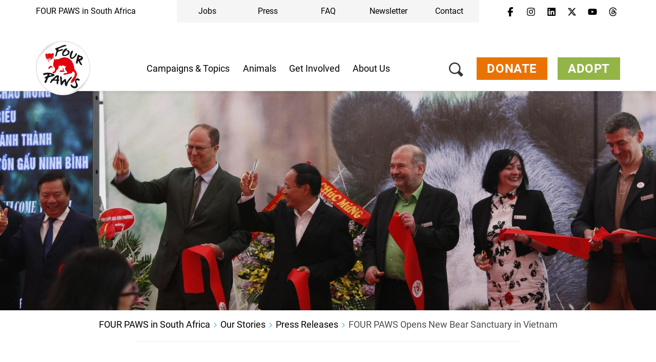

--- FILE ---
content_type: text/html;charset=UTF-8
request_url: https://www.four-paws.org.za/our-stories/press-releases/four-paws-opens-new-bear-sanctuary-in-vietnam
body_size: 44388
content:
<!DOCTYPE html><html lang="en-za">
<!--
    Realized and optimized by web&co - the webagency - https://webundco.com
    last rendering time: 2026-01-21 22:02:11
-->

<!--
This website is powered by Neos, the Open Source Content Application Platform licensed under the GNU/GPL.
Neos is based on Flow, a powerful PHP application framework licensed under the MIT license.

More information and contribution opportunities at https://www.neos.io
-->
<head><meta charset="UTF-8" /><meta http-equiv="X-UA-Compatible" content="IE=11" /><title>FOUR PAWS Opens New Bear Sanctuary in Vietnam - FOUR PAWS in South Africa - Animal Welfare Organisation</title><script data-webco-bem="inline">const webcoNeosIsLive = true;const webcoNeosIsBackend = !webcoNeosIsLive;const webcoNeosIsDevelopment = false;</script><meta name="description" content="FOUR PAWS opens new bear sanctuary in Vietnam!" /><meta name="keywords" content="Bile bears, vietnam, Ninh Binh, saddest bears, rescue, rescued bears, rescued bears in Vietnam, FOUR PAWS, asiatic black bear, help for bears, bile bears, Vietnamese bear sanctuary, moon bears, sun bears, FOUR PAWS, press, media, press release" /><script type="application/ld+json">{
    "@context": "http:\/\/schema.org",
    "@type": "WebPage",
    "@id": "#webpage"
}</script><script type="application/ld+json">{
    "@context": "http:\/\/schema.org",
    "@type": "Article",
    "@id": "article",
    "headline": "FOUR PAWS Opens New Bear Sanctuary in Vietnam",
    "author": {
        "@context": "http:\/\/schema.org",
        "@type": "Organization",
        "@id": "#organization",
        "description": "The global animal welfare organisation for animals under direct human influence, which reveals suffering, rescues animals in need and protects them.",
        "name": "FOUR PAWS Animal Welfare Foundation",
        "url": "https:\/\/www.four-paws.org.za\/"
    },
    "datePublished": "2019-03-07CET01:00:00+0100",
    "dateModified": "2025-12-04CET10:08:34+0100",
    "mainEntityOfPage": {
        "@type": "WebPage",
        "@id": "#webpage"
    },
    "publisher": {
        "@context": "http:\/\/schema.org",
        "@type": "Organization",
        "@id": "#organization",
        "name": "FOUR PAWS Animal Welfare Foundation"
    },
    "image": {
        "@context": "http:\/\/schema.org",
        "@type": "ImageObject",
        "@id": "#imageObject",
        "url": "https:\/\/media.4-paws.org\/9\/7\/7\/4\/97743596072a2cef0f45e294c2606a24203c0ed2\/VIER%20PFOTEN_2019-03-07_062-3854x2667.jpg"
    }
}</script><link rel="preconnect" href="https://static.4-paws.org/" crossorigin /><script src="https://static.4-paws.org/FourPaws.Static/library/webfontloader/webfontloader.js?73852c24b51ec9c89260b32a4a66b3e2bfa226c2" async></script><script nonce="4CZZ6TO8bK2N9K5sQi0AIw==">        (function() {          if (sessionStorage.webFontLoaded) {            document.documentElement.classList.add("wf-active");          }        })();      </script>

<script>
WebFontConfig = {
    // google: {
    //     families: ["Source+Sans+Pro:300,400,700,900"]
    // },
    custom: {
        families: [
            'fourpaws',
            // 'Source Sans Pro',
            'Roboto'
        ],
        urls: [
            'https://static.4-paws.org/FourPaws.Static/font/fourpaws/css/fourpaws.css?6aa20098277cb956b429a06f53856e30',
            'https://static.4-paws.org/FourPaws.Media/fonts/fourpaws.css?6d5bf4c716020c16cdbf86a8367f4a42',
            // 'https://static.4-paws.org/FourPaws.Media/fonts/source-sans-pro/source-sans-pro-v11-vietnamese_latin_cyrillic.css?ef40d78fb635a5b094605931d2d7b799',
            'https://static.4-paws.org/FourPaws.Media/fonts/roboto-v19-cyrillic_cyrillic-ext_latin-ext_latin/roboto-v19-cyrillic_cyrillic-ext_latin-ext_latin.css?c4fdc823de17ff656f5dc1fd8910c494',
        ]
    },
    active: function() {
        sessionStorage.webFontLoaded = true;
    }
};
</script>

    
        <!-- "pageview code" start - Variables and libraries needed within GTM -->
        <script>
            var dataLayer = dataLayer || [];
            var pageType = '.pressrelease.',
                pageAnimal = 'bear',
                pageTopic = '';

            
                dataLayer.push({'PageType': pageType, 'PageAnimal': pageAnimal, 'PageTopic': pageTopic});
                // console.log('pageType: ' + pageType);
                // console.log('pageAnimal: ' + pageAnimal);
                // console.log('pageTopic: ' + pageTopic);
            


            function getCookieForGTM(name, defaultValue) {
                var value = "; " + document.cookie;
                var parts = value.split("; " + name + "=");
                return (parts.length == 2) ? parts.pop().split(";").shift() : defaultValue;
            }


            var webandcoOptinAnalyticsValue = parseInt(getCookieForGTM('webandco-optin-analytics', -1));
            var webandcoOptinCompletedValue = (getCookieForGTM('webandco-optin-completed', 0) == 1 || getCookieForGTM('cb-enabled', 0) == 'accepted') ? 1 : 0;


            dataLayer.push({
                'event': 'cookieConsentSet',
                'webandco-optin-analytics': webandcoOptinAnalyticsValue,
                'webandco-optin-completed': webandcoOptinCompletedValue
            });

        </script>
        <!-- "pageview code" end -->
        <!-- Google Tag Manager -->
        <script>(function(w,d,s,l,i){w[l]=w[l]||[];w[l].push({'gtm.start':
        new Date().getTime(),event:'gtm.js'});var f=d.getElementsByTagName(s)[0],
        j=d.createElement(s),dl=l!='dataLayer'?'&l='+l:'';j.async=true;j.src=
        'https://www.googletagmanager.com/gtm.js?id='+i+dl;f.parentNode.insertBefore(j,f);
        })(window,document,'script','dataLayer','GTM-W9LZBGN');</script>
        
            <!-- GTM Secondary -->
            <script>(function(w,d,s,l,i){w[l]=w[l]||[];w[l].push({'gtm.start':
            new Date().getTime(),event:'gtm.js'});var f=d.getElementsByTagName(s)[0],
            j=d.createElement(s),dl=l!='dataLayer'?'&l='+l:'';j.async=true;j.src=
            'https://www.googletagmanager.com/gtm.js?id='+i+dl;f.parentNode.insertBefore(j,f);
            })(window,document,'script','dataLayer','GTM-WTR84VF');</script>
        
        <!-- End Google Tag Manager -->
        <!-- "event code" start - event tracking of user interactions; not needed on pageload -->
        <!-- "event code" end -->



    
<link rel="canonical" href="https://www.four-paws.org.za/our-stories/press-releases/four-paws-opens-new-bear-sanctuary-in-vietnam" /><meta name="twitter:card" content="summary" /><meta name="twitter:title" content="FOUR PAWS opens new bear sanctuary in Vietnam!" /><meta name="twitter:description" content="Hundreds of animals still suffer on bear farms" /><meta name="twitter:url" content="https://www.four-paws.org.za/our-stories/press-releases/four-paws-opens-new-bear-sanctuary-in-vietnam" /><meta name="twitter:image" content="https://media.4-paws.org/c/3/3/d/c33dd6743c243ba9a9fd67b55825861c60e3dc4f/VIER%20PFOTEN_2019-03-07_062-2668x2667-600x600.jpg" /><meta property="og:type" content="website" /><meta property="og:title" content="FOUR PAWS opens new bear sanctuary in Vietnam!" /><meta property="og:site_name" content="FOUR PAWS in South Africa - Animal Welfare Organisation" /><meta property="og:locale" content="en-za" /><meta property="og:description" content="Hundreds of animals still suffer on bear farms" /><meta property="og:url" content="https://www.four-paws.org.za/our-stories/press-releases/four-paws-opens-new-bear-sanctuary-in-vietnam" /><meta property="og:image" content="https://media.4-paws.org/3/6/6/6/3666a8feb72cb5e0e2a0e083c4173c286de25ee2/VIER%20PFOTEN_2019-03-07_062-4000x2093-1200x628.jpg" /><meta property="og:image:width" content="1200" /><meta property="og:image:height" content="628" /><meta property="og:image:alt" content="Vietnam, Ninh Binh | 2019 03 07 | Grand opening event of BEAR SANCTUARY Ninh Binh. " /><script type="application/ld+json">{"@context":"http:\/\/schema.org\/","@type":"BreadcrumbList","itemListElement":[{"@type":"ListItem","position":1,"name":"FOUR PAWS in South Africa","item":"https:\/\/www.four-paws.org.za\/"},{"@type":"ListItem","position":2,"name":"Our Stories","item":"https:\/\/www.four-paws.org.za\/our-stories"},{"@type":"ListItem","position":3,"name":"Press Releases","item":"https:\/\/www.four-paws.org.za\/our-stories\/press-releases"},{"@type":"ListItem","position":4,"name":"FOUR PAWS Opens New Bear Sanctuary in Vietnam","item":"https:\/\/www.four-paws.org.za\/our-stories\/press-releases\/four-paws-opens-new-bear-sanctuary-in-vietnam"}]}</script><meta name="viewport" content="width=device-width, initial-scale=1.0"><meta name="format-detection" content="telephone=no" /><link rel="alternate" href="https://www.four-paws.org.uk/our-stories/press-releases/four-paws-opens-new-bear-sanctuary-in-vietnam" hreflang="en-gb" /><link rel="alternate" href="https://www.four-paws.org.za/our-stories/press-releases/four-paws-opens-new-bear-sanctuary-in-vietnam" hreflang="en-za" /><link rel="alternate" href="https://www.four-paws.org.au/our-stories/press-releases/2019/four-paws-opens-new-bear-sanctuary-in-vietnam" hreflang="en-au" /><link rel="alternate" href="https://www.four-paws.org/our-stories/press-releases/march-2019/four-paws-opens-new-bear-sanctuary-in-vietnam" hreflang="en" /><link rel="alternate" href="https://www.four-paws.org/our-stories/press-releases/march-2019/four-paws-opens-new-bear-sanctuary-in-vietnam" hreflang="x-default" /><meta name="robots" content="index,follow" /><script nonce="xt1GeqzcN0RCeKsLtT4Enw==">       document.addEventListener('DOMContentLoaded', function(event){            var context = '';            var flowContext = 'Production/Live/Hetzner';            if (flowContext.includes('/Stage')) {                context = 'stage';            } else if (flowContext.includes('/Review/Two')) {                context = 'review2';            } else if (flowContext.includes('/Review')) {                context = 'review';            } else if (flowContext.includes('Development')) {                context = 'dev';            }            if (context !== '') {                var elem = document.createElement('div');                elem.className = 'context context-' + context;                elem.id = 'context';                document.body.appendChild(elem);                var info = document.createElement('div');                info.className = 'context context-info';                info.innerHTML += '<span style="color: #09f; font-weight: bold;">&amp;&nbsp;&nbsp;</span>';                info.innerHTML += 'master ';                info.innerHTML += '';                info.innerHTML += '@2026-01-20 17:26 ';                info.innerHTML += '| geoIP: US ';                document.body.appendChild(info);            }         });    </script>        <style nonce="Xi0RESAKFdBndtF6SwRxSw==">            .context {                background: rgba(255, 0, 0, .75);                bottom: 16px;                color: #fff;                font-size: 40px;                font-weight: bold;                left: 20px;                line-height: 1;                padding: 8px 15px 8px;                position: fixed;                z-index: 3000;            }            .context-info {                background: rgba(0, 0, 0, .85);                bottom: 0;                color: #fff;                font-size: 11px;                font-weight: normal;                left: 20px;                line-height: 1;                padding: 3px 8px;            }            .context-dev:before {                content: 'dev';            }            .context-review2:before {                content: 'review2';            }            .context-review:before {                content: 'review';            }            .context-stage:before {                content: 'stage';            }        </style>    

<link rel="apple-touch-icon" sizes="57x57" href="https://static.4-paws.org/Webco.Fou022/Images/favicons/apple-touch-icon-57x57.png">
<link rel="apple-touch-icon" sizes="60x60" href="https://static.4-paws.org/Webco.Fou022/Images/favicons/apple-touch-icon-60x60.png">
<link rel="apple-touch-icon" sizes="72x72" href="https://static.4-paws.org/Webco.Fou022/Images/favicons/apple-touch-icon-72x72.png">
<link rel="apple-touch-icon" sizes="76x76" href="https://static.4-paws.org/Webco.Fou022/Images/favicons/apple-touch-icon-76x76.png">
<link rel="apple-touch-icon" sizes="114x114" href="https://static.4-paws.org/Webco.Fou022/Images/favicons/apple-touch-icon-114x114.png">
<link rel="apple-touch-icon" sizes="120x120" href="https://static.4-paws.org/Webco.Fou022/Images/favicons/apple-touch-icon-120x120.png">
<link rel="apple-touch-icon" sizes="144x144" href="https://static.4-paws.org/Webco.Fou022/Images/favicons/apple-touch-icon-144x144.png">
<link rel="apple-touch-icon" sizes="152x152" href="https://static.4-paws.org/Webco.Fou022/Images/favicons/apple-touch-icon-152x152.png">
<link rel="apple-touch-icon" sizes="180x180" href="https://static.4-paws.org/Webco.Fou022/Images/favicons/apple-touch-icon-180x180.png">
<link rel="icon" type="image/png" sizes="32x32" href="https://static.4-paws.org/Webco.Fou022/Images/favicons/favicon-32x32.png">
<link rel="icon" type="image/png" sizes="192x192" href="https://static.4-paws.org/Webco.Fou022/Images/favicons/android-chrome-192x192.png">
<link rel="icon" type="image/png" sizes="16x16" href="https://static.4-paws.org/Webco.Fou022/Images/favicons/favicon-16x16.png">
<link rel="manifest" href="https://www.four-paws.org.za/_Resources/Static/Packages/Webco.Fou022/Images/favicons/site.webmanifest">
<link rel="mask-icon" href="https://static.4-paws.org/Webco.Fou022/Images/favicons/safari-pinned-tab.svg" color="#ffffff">
<link rel="shortcut icon" href="https://static.4-paws.org/Webco.Fou022/Images/favicons/favicon.ico">
<meta name="msapplication-TileColor" content="#ffffff">
<meta name="msapplication-TileImage" content="https://static.4-paws.org/Webco.Fou022/Images/favicons/mstile-144x144.png">
<meta name="msapplication-config" content="https://static.4-paws.org/Webco.Fou022/Images/favicons/browserconfig.xml">
<meta name="theme-color" content="#ffffff">

                <link rel="preconnect" href="//privacy-proxy.usercentrics.eu">
                <link rel="preload" href="//privacy-proxy.usercentrics.eu/latest/uc-block.bundle.js" as="script">
            <!-- org-za --><script>
    (function (sCDN,sCDNProject,sCDNWorkspace,sCDNVers) {
        if (
            window.localStorage !== null &&
            typeof window.localStorage === "object" &&
            typeof window.localStorage.getItem === "function" &&
            window.sessionStorage !== null &&
            typeof window.sessionStorage === "object" &&
            typeof window.sessionStorage.getItem === "function")
        {
            sCDNVers = window.sessionStorage.getItem('jts_preview_version') || window.localStorage.getItem('jts_preview_version') || sCDNVers;
        }
        window.jentis = window.jentis || {};
        window.jentis.config = window.jentis.config || {};
        window.jentis.config.frontend = window.jentis.config.frontend || {};
        window.jentis.config.frontend.cdnhost = sCDN+"/get/"+sCDNWorkspace+"/web/"+sCDNVers+"/";
        window.jentis.config.frontend.vers = sCDNVers;
        window.jentis.config.frontend.env = sCDNWorkspace;
        window.jentis.config.frontend.project = sCDNProject;
        window._jts = window._jts || [];
        var f   = document.getElementsByTagName("script")[0];
        var j = document.createElement("script");
        j.async = true;
        j.src   = window.jentis.config.frontend.cdnhost+"uh9rm8.js";
        f.parentNode.insertBefore(j, f)
    })("https://hrizda.four-paws.org.za","fourpaws-za","live","_");
</script>
<link rel="preload" href="https://static.4-paws.org/FourPaws.Static/dist/Fusion/Css/Webandco.css?68f63f668f9171cba6dbfa9fbdc5b741" as="style" onload="this.onload=null;this.rel='stylesheet'" /><script>/*! loadCSS. [c]2017 Filament Group, Inc. MIT License */
/* This file is meant as a standalone workflow for
- testing support for link[rel=preload]
- enabling async CSS loading in browsers that do not support rel=preload
- applying rel preload css once loaded, whether supported or not.
*/
(function( w ){
	"use strict";
	// rel=preload support test
	if( !w.loadCSS ){
		w.loadCSS = function(){};
	}
	// define on the loadCSS obj
	var rp = loadCSS.relpreload = {};
	// rel=preload feature support test
	// runs once and returns a function for compat purposes
	rp.support = (function(){
		var ret;
		try {
			ret = w.document.createElement( "link" ).relList.supports( "preload" );
		} catch (e) {
			ret = false;
		}
		return function(){
			return ret;
		};
	})();

	// if preload isn't supported, get an asynchronous load by using a non-matching media attribute
	// then change that media back to its intended value on load
	rp.bindMediaToggle = function( link ){
		// remember existing media attr for ultimate state, or default to 'all'
		var finalMedia = link.media || "all";

		function enableStylesheet(){
			link.media = finalMedia;
		}

		// bind load handlers to enable media
		if( link.addEventListener ){
			link.addEventListener( "load", enableStylesheet );
		} else if( link.attachEvent ){
			link.attachEvent( "onload", enableStylesheet );
		}

		// Set rel and non-applicable media type to start an async request
		// note: timeout allows this to happen async to let rendering continue in IE
		setTimeout(function(){
			link.rel = "stylesheet";
			link.media = "only x";
		});
		// also enable media after 3 seconds,
		// which will catch very old browsers (android 2.x, old firefox) that don't support onload on link
		setTimeout( enableStylesheet, 3000 );
	};

	// loop through link elements in DOM
	rp.poly = function(){
		// double check this to prevent external calls from running
		if( rp.support() ){
			return;
		}
		var links = w.document.getElementsByTagName( "link" );
		for( var i = 0; i < links.length; i++ ){
			var link = links[ i ];
			// qualify links to those with rel=preload and as=style attrs
			if( link.rel === "preload" && link.getAttribute( "as" ) === "style" && !link.getAttribute( "data-loadcss" ) ){
				// prevent rerunning on link
				link.setAttribute( "data-loadcss", true );
				// bind listeners to toggle media back
				rp.bindMediaToggle( link );
			}
		}
	};

	// if unsupported, run the polyfill
	if( !rp.support() ){
		// run once at least
		rp.poly();

		// rerun poly on an interval until onload
		var run = w.setInterval( rp.poly, 500 );
		if( w.addEventListener ){
			w.addEventListener( "load", function(){
				rp.poly();
				w.clearInterval( run );
			} );
		} else if( w.attachEvent ){
			w.attachEvent( "onload", function(){
				rp.poly();
				w.clearInterval( run );
			} );
		}
	}


	// commonjs
	if( typeof exports !== "undefined" ){
		exports.loadCSS = loadCSS;
	}
	else {
		w.loadCSS = loadCSS;
	}
}( typeof global !== "undefined" ? global : this ) );
</script><style data-merged="webco.bem.css.merged" nonce="ZZS97zU5npO6KXDWrGXtgg==">*,::-webkit-backdrop,::after,::before{--tw-border-spacing-x:0;--tw-border-spacing-y:0;--tw-translate-x:0;--tw-translate-y:0;--tw-rotate:0;--tw-skew-x:0;--tw-skew-y:0;--tw-scale-x:1;--tw-scale-y:1;--tw-scroll-snap-strictness:proximity;--tw-ring-offset-width:0px;--tw-ring-offset-color:#fff;--tw-ring-color:rgb(59 130 246 / 0.5);--tw-ring-offset-shadow:0 0 #0000;--tw-ring-shadow:0 0 #0000;--tw-shadow:0 0 #0000;--tw-shadow-colored:0 0 #0000}*,::-webkit-backdrop,::after,::backdrop,::before{--tw-border-spacing-x:0;--tw-border-spacing-y:0;--tw-translate-x:0;--tw-translate-y:0;--tw-rotate:0;--tw-skew-x:0;--tw-skew-y:0;--tw-scale-x:1;--tw-scale-y:1;--tw-scroll-snap-strictness:proximity;--tw-ring-offset-width:0px;--tw-ring-offset-color:#fff;--tw-ring-color:rgb(59 130 246 / 0.5);--tw-ring-offset-shadow:0 0 #0000;--tw-ring-shadow:0 0 #0000;--tw-shadow:0 0 #0000;--tw-shadow-colored:0 0 #0000}::after,::before{--tw-content:""}:root{--webco-color-bg:255,255,255;--webco-color-bg-gray-dark:102,102,102;--webco-color-bg-gray-light:242,242,242;--webco-color-black:0,0,0;--webco-color-primary:72,171,227;--webco-color-primary-darken-5:0,159,227;--webco-color-blue:72,171,227;--webco-color-blue-darken-5:0,159,227;--webco-color-booking:244,193,50;--webco-color-booking-dark:250,177,0;--webco-color-donation:234,115,0;--webco-color-donation-dark:234,91,12;--webco-color-newsletter:72,171,227;--webco-color-newsletter-dark:0,159,227;--webco-color-shop:244,193,50;--webco-color-shop-dark:250,177,0;--webco-color-petition:206,119,185;--webco-color-petition-dark:201,80,185;--webco-color-sponsorship:147,181,72;--webco-color-sponsorship-dark:137,177,49;--webco-color-ticket:244,193,50;--webco-color-ticket-dark:250,177,0;--webco-color-volunteer:72,171,227;--webco-color-volunteer-dark:0,159,227;--webco-color-facebook:48,97,153;--webco-color-googleplus:233,63,46;--webco-color-gray-50:250,250,250;--webco-color-gray-100:245,245,245;--webco-color-gray-200:229,229,229;--webco-color-gray-300:212,212,212;--webco-color-gray:194,194,194;--webco-color-gray-dark:102,102,102;--webco-color-gray-darken-5:181,181,181;--webco-color-gray-darker:77,77,77;--webco-color-gray-header:242,242,242;--webco-color-gray-light:224,224,224;--webco-color-gray-lighter:242,242,242;--webco-color-gray-text:51,51,51;--webco-color-green:147,181,72;--webco-color-green-brand:175,199,123;--webco-color-green-brand-dark:90,208,98;--webco-color-green-brand-wik:93,160,98;--webco-color-green-darken-5:137,177,49;--webco-color-green-darken-15:103,126,50;--webco-color-lightningyellow:244,193,50;--webco-color-lightningyellow-darken-5:250,177,0;--webco-color-linkedin:13,91,186;--webco-color-orange:234,115,0;--webco-color-orange-brand:247,151,81;--webco-color-orange-darken-5:234,91,12;--webco-color-pink:206,119,185;--webco-color-pink-darken-5:201,80,185;--webco-color-red:228,13,23;--webco-color-red-brand:244,66,66;--webco-color-red-darken-5:204,12,21;--webco-color-red-lighten-40:251,194,196;--webco-color-rose:229,118,135;--webco-color-rose-darken-5:215,93,115;--webco-color-sand:188,169,116;--webco-color-sand-darken-5:167,150,100;--webco-color-seagreen:45,196,187;--webco-color-seagreen-darken-5:0,183,171;--webco-color-twitter:38,196,241;--webco-color-whatsapp:67,216,84;--webco-color-white:255,255,255;--webco-color-yellow:246,187,30;--webco-color-yellow-brand:248,212,87;--webco-color-yellow-darken-5:250,177,0;--webco-font-family-body:Roboto,Source Sans Pro,sans-serif;--webco-font-family-heading:Roboto,Source Sans Pro,sans-serif;--webco-font-family-mono:ui-monospace,SFMono-Regular,Menlo,Monaco,Consolas,Liberation Mono,Courier New,monospace;--webco-font-family-sans:Roboto,Source Sans Pro,sans-serif;--webco-font-family-serif:Roboto,Source Sans Pro,sans-serif;--webco-font-family-tiny:Roboto,Source Sans Pro,sans-serif}
.pswp{display:none}.pswp__button--arrow--left:before,.pswp__button--arrow--right:before{background:url(/_Resources/Static/Packages/FourPaws.Static/Images/photoswipe/arrow.svg)!important;height:40px!important;width:40px!important}.pswp__button--arrow--left:before{--tw-scale-x:-1;-webkit-transform:translate(var(--tw-translate-x),var(--tw-translate-y)) rotate(var(--tw-rotate)) skewX(var(--tw-skew-x)) skewY(var(--tw-skew-y)) scaleX(var(--tw-scale-x)) scaleY(var(--tw-scale-y));transform:translate(var(--tw-translate-x),var(--tw-translate-y)) rotate(var(--tw-rotate)) skewX(var(--tw-skew-x)) skewY(var(--tw-skew-y)) scaleX(var(--tw-scale-x)) scaleY(var(--tw-scale-y))}body{font-family:var(--webco-font-family-body)}a{--tw-text-opacity:1;color:rgba(var(--webco-color-blue),var(--tw-text-opacity))}a:focus,a:hover{--tw-text-opacity:1;color:rgba(var(--webco-color-blue-darken-5),var(--tw-text-opacity))}.bttn{background-image:none;border-width:0;cursor:pointer;display:inline-block;font-size:18px;font-weight:400;line-height:1.2;margin-bottom:0;text-align:center;text-transform:uppercase;-webkit-user-select:none;-moz-user-select:none;-ms-user-select:none;user-select:none;-ms-touch-action:manipulation;padding:8px 20px;touch-action:manipulation;vertical-align:middle;white-space:normal}.bttn.active.focus,.bttn.active:focus,.bttn.focus,.bttn:active.focus,.bttn:active:focus,.bttn:focus{outline:-webkit-focus-ring-color auto 5px;outline-offset:-2px}.bttn.focus,.bttn:focus,.bttn:hover{color:#333;-webkit-text-decoration-line:none;text-decoration-line:none}.bttn.active,.bttn:active{background-image:none;outline:transparent solid 2px;outline-offset:2px}.bttn.disabled,.bttn[disabled],fieldset[disabled] .bttn{opacity:.65;--tw-shadow:0 0 #0000;--tw-shadow-colored:0 0 #0000;-webkit-box-shadow:var(--tw-ring-offset-shadow,0 0 #0000),var(--tw-ring-shadow,0 0 #0000),var(--tw-shadow);box-shadow:var(--tw-ring-offset-shadow,0 0 #0000),var(--tw-ring-shadow,0 0 #0000),var(--tw-shadow);cursor:not-allowed}.bttn .icon{display:inline-block;left:8px;position:relative;top:3px}.bttn--text{background-color:transparent;--tw-text-opacity:1;color:rgba(var(--webco-color-primary),var(--tw-text-opacity));text-transform:none}.bttn--text:focus,.bttn--text:hover{background-color:transparent;--tw-text-opacity:1;color:rgba(var(--webco-color-primary-darken-5),var(--tw-text-opacity))}.bttn--text-linklist{padding-left:0}.bttn--text-footer{background-color:transparent;--tw-text-opacity:1;border-width:0;color:rgba(var(--webco-color-black),var(--tw-text-opacity));font-size:16px;line-height:1.1;margin-bottom:10px;text-transform:none}.bttn--text-footer:focus,.bttn--text-footer:hover{background-color:transparent;--tw-text-opacity:1;color:rgba(var(--webco-color-black),var(--tw-text-opacity))}.bttn--booking{--tw-bg-opacity:1;background-color:rgba(var(--webco-color-lightningyellow),var(--tw-bg-opacity));--tw-text-opacity:1;color:rgba(var(--webco-color-white),var(--tw-text-opacity))}.bttn--booking:focus,.bttn--booking:hover{--tw-bg-opacity:1;background-color:rgba(var(--webco-color-lightningyellow-darken-5),var(--tw-bg-opacity));--tw-text-opacity:1;color:rgba(var(--webco-color-white),var(--tw-text-opacity))}.bttn--cta{--tw-bg-opacity:1;background-color:rgba(var(--webco-color-orange),var(--tw-bg-opacity));--tw-text-opacity:1;color:rgba(var(--webco-color-white),var(--tw-text-opacity))}.bttn--cta:focus,.bttn--cta:hover{--tw-bg-opacity:1;background-color:rgba(var(--webco-color-orange-darken-5),var(--tw-bg-opacity));--tw-text-opacity:1;color:rgba(var(--webco-color-white),var(--tw-text-opacity))}.bttn--donation{--tw-bg-opacity:1;background-color:rgba(var(--webco-color-orange),var(--tw-bg-opacity));--tw-text-opacity:1;color:rgba(var(--webco-color-white),var(--tw-text-opacity))}.bttn--donation:focus,.bttn--donation:hover{--tw-bg-opacity:1;background-color:rgba(var(--webco-color-orange-darken-5),var(--tw-bg-opacity));--tw-text-opacity:1;color:rgba(var(--webco-color-white),var(--tw-text-opacity))}.bttn--grief{--tw-bg-opacity:1;background-color:rgba(var(--webco-color-black),var(--tw-bg-opacity));--tw-text-opacity:1;color:rgba(var(--webco-color-white),var(--tw-text-opacity))}.bttn--grief:focus,.bttn--grief:hover{--tw-text-opacity:1;color:rgba(var(--webco-color-white),var(--tw-text-opacity))}.bttn--ok{--tw-bg-opacity:1;background-color:rgba(var(--webco-color-green),var(--tw-bg-opacity));--tw-text-opacity:1;color:rgba(var(--webco-color-white),var(--tw-text-opacity))}.bttn--ok:focus,.bttn--ok:hover{--tw-bg-opacity:1;background-color:rgba(var(--webco-color-green-darken-5),var(--tw-bg-opacity));--tw-text-opacity:1;color:rgba(var(--webco-color-white),var(--tw-text-opacity))}.bttn--petition{--tw-bg-opacity:1;background-color:rgba(var(--webco-color-pink),var(--tw-bg-opacity));--tw-text-opacity:1;color:rgba(var(--webco-color-white),var(--tw-text-opacity))}.bttn--petition:focus,.bttn--petition:hover{--tw-bg-opacity:1;background-color:rgba(var(--webco-color-pink-darken-5),var(--tw-bg-opacity));--tw-text-opacity:1;color:rgba(var(--webco-color-white),var(--tw-text-opacity))}.bttn--newsletter{--tw-bg-opacity:1;background-color:rgba(var(--webco-color-blue),var(--tw-bg-opacity));--tw-text-opacity:1;color:rgba(var(--webco-color-white),var(--tw-text-opacity))}.bttn--newsletter:focus,.bttn--newsletter:hover{--tw-bg-opacity:1;background-color:rgba(var(--webco-color-blue-darken-5),var(--tw-bg-opacity));--tw-text-opacity:1;color:rgba(var(--webco-color-white),var(--tw-text-opacity))}.bttn--primary{--tw-bg-opacity:1;background-color:rgba(var(--webco-color-blue),var(--tw-bg-opacity));--tw-text-opacity:1;color:rgba(var(--webco-color-white),var(--tw-text-opacity))}.bttn--primary:focus,.bttn--primary:hover{--tw-bg-opacity:1;background-color:rgba(var(--webco-color-blue-darken-5),var(--tw-bg-opacity));--tw-text-opacity:1;color:rgba(var(--webco-color-white),var(--tw-text-opacity))}.bttn--secondary{--tw-bg-opacity:1;background-color:rgba(var(--webco-color-sand),var(--tw-bg-opacity));--tw-text-opacity:1;color:rgba(var(--webco-color-white),var(--tw-text-opacity))}.bttn--secondary:focus,.bttn--secondary:hover{--tw-bg-opacity:1;background-color:rgba(var(--webco-color-sand-darken-5),var(--tw-bg-opacity));--tw-text-opacity:1;color:rgba(var(--webco-color-white),var(--tw-text-opacity))}.bttn--shop{--tw-bg-opacity:1;background-color:rgba(var(--webco-color-lightningyellow),var(--tw-bg-opacity));--tw-text-opacity:1;color:rgba(var(--webco-color-white),var(--tw-text-opacity))}.bttn--shop:focus,.bttn--shop:hover{--tw-bg-opacity:1;background-color:rgba(var(--webco-color-lightningyellow-darken-5),var(--tw-bg-opacity));--tw-text-opacity:1;color:rgba(var(--webco-color-white),var(--tw-text-opacity))}.bttn--shop-back{--tw-bg-opacity:1;background-color:rgba(var(--webco-color-green),var(--tw-bg-opacity));--tw-text-opacity:1;color:rgba(var(--webco-color-white),var(--tw-text-opacity))}.bttn--shop-back:focus,.bttn--shop-back:hover{--tw-bg-opacity:1;background-color:rgba(var(--webco-color-green-darken-5),var(--tw-bg-opacity));--tw-text-opacity:1;color:rgba(var(--webco-color-white),var(--tw-text-opacity))}.bttn--shop-clear{--tw-bg-opacity:1;background-color:rgba(var(--webco-color-blue),var(--tw-bg-opacity));--tw-text-opacity:1;color:rgba(var(--webco-color-white),var(--tw-text-opacity))}.bttn--shop-clear:focus,.bttn--shop-clear:hover{--tw-bg-opacity:1;background-color:rgba(var(--webco-color-blue-darken-5),var(--tw-bg-opacity));--tw-text-opacity:1;color:rgba(var(--webco-color-white),var(--tw-text-opacity))}.bttn--sponsorship{--tw-bg-opacity:1;background-color:rgba(var(--webco-color-green),var(--tw-bg-opacity));--tw-text-opacity:1;color:rgba(var(--webco-color-white),var(--tw-text-opacity))}.bttn--sponsorship:focus,.bttn--sponsorship:hover{--tw-bg-opacity:1;background-color:rgba(var(--webco-color-green-darken-5),var(--tw-bg-opacity));--tw-text-opacity:1;color:rgba(var(--webco-color-white),var(--tw-text-opacity))}.bttn--tertiary{--tw-bg-opacity:1;background-color:rgba(var(--webco-color-rose),var(--tw-bg-opacity));--tw-text-opacity:1;color:rgba(var(--webco-color-white),var(--tw-text-opacity))}.bttn--tertiary:focus,.bttn--tertiary:hover{--tw-bg-opacity:1;background-color:rgba(var(--webco-color-rose-darken-5),var(--tw-bg-opacity));--tw-text-opacity:1;color:rgba(var(--webco-color-white),var(--tw-text-opacity))}.bttn--ticket{--tw-bg-opacity:1;background-color:rgba(var(--webco-color-lightningyellow),var(--tw-bg-opacity));--tw-text-opacity:1;color:rgba(var(--webco-color-white),var(--tw-text-opacity))}.bttn--ticket:focus,.bttn--ticket:hover{--tw-bg-opacity:1;background-color:rgba(var(--webco-color-lightningyellow-darken-5),var(--tw-bg-opacity));--tw-text-opacity:1;color:rgba(var(--webco-color-white),var(--tw-text-opacity))}.bttn--volunteer{--tw-bg-opacity:1;background-color:rgba(var(--webco-color-blue),var(--tw-bg-opacity));--tw-text-opacity:1;color:rgba(var(--webco-color-white),var(--tw-text-opacity))}.bttn--volunteer:focus,.bttn--volunteer:hover{--tw-bg-opacity:1;background-color:rgba(var(--webco-color-blue-darken-5),var(--tw-bg-opacity));--tw-text-opacity:1;color:rgba(var(--webco-color-white),var(--tw-text-opacity))}.bttn--outline{font-weight:600;letter-spacing:.6px}.bttn--outline-dark{background-color:transparent;border-style:solid;border-width:1px;--tw-border-opacity:1;border-color:rgba(var(--webco-color-black),var(--tw-border-opacity));--tw-text-opacity:1;color:rgba(var(--webco-color-black),var(--tw-text-opacity));padding:7px 19px}.bttn--outline-dark:focus,.bttn--outline-dark:hover{background-color:rgba(var(--webco-color-black),var(--tw-bg-opacity));--tw-text-opacity:1;color:rgba(var(--webco-color-black),var(--tw-text-opacity));--tw-border-opacity:1;border-color:rgba(var(--webco-color-black),var(--tw-border-opacity));--tw-bg-opacity:0.1}.bttn--outline-light{background-color:transparent;border-style:solid;border-width:1px;--tw-border-opacity:1;border-color:rgba(var(--webco-color-white),var(--tw-border-opacity));--tw-text-opacity:1;color:rgba(var(--webco-color-white),var(--tw-text-opacity));padding:7px 19px}.bttn--outline-light:focus,.bttn--outline-light:hover{background-color:rgba(var(--webco-color-white),var(--tw-bg-opacity));--tw-text-opacity:1;color:rgba(var(--webco-color-white),var(--tw-text-opacity));--tw-border-opacity:1;border-color:rgba(var(--webco-color-white),var(--tw-border-opacity));--tw-bg-opacity:0.2}.bttn--outline-primary{background-color:transparent;border-style:solid;border-width:1px;--tw-border-opacity:1;border-color:rgba(var(--webco-color-primary),var(--tw-border-opacity));--tw-text-opacity:1;color:rgba(var(--webco-color-primary),var(--tw-text-opacity));padding:7px 19px}.bttn--outline-primary:focus,.bttn--outline-primary:hover{background-color:rgba(var(--webco-color-primary),var(--tw-bg-opacity));--tw-text-opacity:1;color:rgba(var(--webco-color-white),var(--tw-text-opacity));--tw-border-opacity:1;border-color:rgba(var(--webco-color-primary),var(--tw-border-opacity));--tw-bg-opacity:1}.bttn--outline-secondary{background-color:transparent;border-style:solid;border-width:1px;--tw-border-opacity:1;border-color:rgba(var(--webco-color-sand),var(--tw-border-opacity));--tw-text-opacity:1;color:rgba(var(--webco-color-sand),var(--tw-text-opacity));padding:7px 19px}.bttn--outline-secondary:focus,.bttn--outline-secondary:hover{background-color:rgba(var(--webco-color-sand),var(--tw-bg-opacity));--tw-text-opacity:1;color:rgba(var(--webco-color-white),var(--tw-text-opacity));--tw-border-opacity:1;border-color:rgba(var(--webco-color-sand),var(--tw-border-opacity));--tw-bg-opacity:1}.bttn--outline-tertiary{background-color:transparent;border-style:solid;border-width:1px;--tw-border-opacity:1;border-color:rgba(var(--webco-color-primary),var(--tw-border-opacity));--tw-text-opacity:1;color:rgba(var(--webco-color-primary),var(--tw-text-opacity));padding:7px 19px}.bttn--outline-tertiary:focus,.bttn--outline-tertiary:hover{background-color:rgba(var(--webco-color-rose),var(--tw-bg-opacity));--tw-text-opacity:1;color:rgba(var(--webco-color-white),var(--tw-text-opacity));--tw-border-opacity:1;border-color:rgba(var(--webco-color-rose),var(--tw-border-opacity));--tw-bg-opacity:1}.bttn--large{font-size:22px;font-weight:600;letter-spacing:.6px;line-height:1.2;padding:8px 29px}.mm-page{--tw-bg-opacity:1;background-color:rgba(var(--webco-color-white),var(--tw-bg-opacity))}.form{--tw-bg-opacity:1;background-color:rgba(var(--webco-color-gray-lighter),var(--tw-bg-opacity));padding:20px 20px 5px}.scroll-to-top{background-color:rgba(var(--webco-color-black),var(--tw-bg-opacity));--tw-bg-opacity:0.5;bottom:28px;height:40px;opacity:0;position:fixed;right:0;-webkit-transition-property:opacity;transition-property:opacity;-webkit-transition-timing-function:cubic-bezier(.4,0,.2,1);transition-timing-function:cubic-bezier(.4,0,.2,1);-webkit-transition-duration:.2s;transition-duration:.2s;width:40px;z-index:1000}.scroll-to-top .icon{--tw-text-opacity:1;color:rgba(var(--webco-color-white),var(--tw-text-opacity));font-size:24px;line-height:45px;padding-left:8px}.scroll-to-top--show{opacity:1}hr.line{border-bottom-width:1px;--tw-border-opacity:1;border-bottom-color:rgba(var(--webco-color-gray),var(--tw-border-opacity));display:block;margin:5px auto;width:95%}picture img{height:auto;width:100%}.content{overflow:hidden}.disable-flex{display:block!important}embed,iframe,object{max-width:100%}video{height:auto;max-width:100%}@media screen and (min-width:480px){.form{padding:37px 40px 7px}}@media screen and (min-width:768px){.bttn{white-space:nowrap}.form{padding:37px 50px 7px}.scroll-to-top{bottom:50px;right:40px}hr.line{width:690px}}@media screen and (min-width:992px){hr.line{width:780px}}@media screen and (min-width:1200px){.bttn{font-size:20px;line-height:1.2}.bttn--text-footer{font-size:18px;line-height:1.2}.bttn--large{font-size:24px;line-height:1.2;padding:10px 44px}hr.line{width:945px}}@media screen and (max-width:320px){p{-webkit-hyphens:auto;-ms-hyphens:auto;hyphens:auto}}
/*!
 * Hamburgers
 * @description Tasty CSS-animated hamburgers
 * @author Jonathan Suh @jonsuh
 * @site https://jonsuh.com/hamburgers
 * @link https://github.com/jonsuh/hamburgers
 */.hamburger{cursor:pointer;display:inline-block;padding:15px;-webkit-transition-property:opacity,-webkit-filter;transition-property:opacity,filter,-webkit-filter;-webkit-transition-duration:.15s;transition-duration:.15s;-webkit-transition-timing-function:linear;background-color:transparent;border:0;color:inherit;font:inherit;margin:0;overflow:visible;text-transform:none;transition-timing-function:linear}.hamburger.is-active:hover,.hamburger:hover{opacity:1}.hamburger.is-active .hamburger-inner,.hamburger.is-active .hamburger-inner::after,.hamburger.is-active .hamburger-inner::before{background-color:#000}.hamburger-box{display:inline-block;height:20px;position:relative;width:30px}.hamburger-inner{display:block;margin-top:-2px;top:50%}.hamburger-inner,.hamburger-inner::after,.hamburger-inner::before{background-color:#000;border-radius:4px;height:4px;position:absolute;width:30px;-webkit-transition-property:-webkit-transform;transition-property:transform,-webkit-transform;-webkit-transition-duration:.15s;transition-duration:.15s;-webkit-transition-timing-function:ease;transition-timing-function:ease}.hamburger-inner::after,.hamburger-inner::before{content:"";display:block}.hamburger-inner::before{top:-8px}.hamburger-inner::after{bottom:-8px}.hamburger--slider .hamburger-inner{top:2px}.hamburger--slider .hamburger-inner::before{top:8px;-webkit-transition-property:opacity,-webkit-transform;transition-property:transform,opacity,-webkit-transform;-webkit-transition-timing-function:ease;transition-timing-function:ease;-webkit-transition-duration:.15s;transition-duration:.15s}.hamburger--slider .hamburger-inner::after{top:16px}.hamburger--slider.is-active .hamburger-inner{-webkit-transform:translate3d(0,8px,0) rotate(45deg);transform:translate3d(0,8px,0) rotate(45deg)}.hamburger--slider.is-active .hamburger-inner::before{-webkit-transform:rotate(-45deg) translate3d(-4.2857142857px,-4px,0);opacity:0;transform:rotate(-45deg) translate3d(-4.2857142857px,-4px,0)}.hamburger--slider.is-active .hamburger-inner::after{-webkit-transform:translate3d(0,-16px,0) rotate(-90deg);transform:translate3d(0,-16px,0) rotate(-90deg)}.hamburger-box{top:2px}
@charset "UTF-8";:root{--mm-lineheight:22px;--mm-blocker-visibility-delay:0.4s;--mm-blocker-opacity-delay:0s;--mm-listitem-size:50px;--mm-navbar-size:50px;--mm-toggle-size:34px;--mm-size:80%;--mm-min-size:240px;--mm-max-size:440px}.mm-hidden{display:none!important}.mm-wrapper{overflow-x:hidden;position:relative}.mm-menu,.mm-menu *,.mm-menu :after,.mm-menu :before{-webkit-transition-property:none;transition-property:none;-webkit-transition-duration:.4s;transition-duration:.4s;-webkit-transition-timing-function:ease;transition-timing-function:ease}.mm-blocker{background:var(--mm-color-background);bottom:100%;display:block;left:0;opacity:0;position:absolute;right:0;top:0;z-index:3;-webkit-transition:bottom 0s ease var(--mm-blocker-visibility-delay),width .4s ease,opacity .4s ease var(--mm-blocker-opacity-delay),-webkit-transform .4s ease;transition:bottom 0s ease var(--mm-blocker-visibility-delay),width .4s ease,opacity .4s ease var(--mm-blocker-opacity-delay),-webkit-transform .4s ease;transition:bottom 0s ease var(--mm-blocker-visibility-delay),width .4s ease,opacity .4s ease var(--mm-blocker-opacity-delay),transform .4s ease;transition:bottom 0s ease var(--mm-blocker-visibility-delay),width .4s ease,opacity .4s ease var(--mm-blocker-opacity-delay),transform .4s ease,-webkit-transform .4s ease}.mm-blocker:focus-visible{opacity:.75}.mm-btn{-webkit-box-flex:0;-ms-flex-positive:0;flex-grow:0;-ms-flex-negative:0;display:-webkit-box;display:-ms-flexbox;display:flex;flex-shrink:0;-webkit-box-align:center;-ms-flex-align:center;align-items:center;-webkit-box-pack:center;-ms-flex-pack:center;justify-content:center;padding:0;position:relative;width:50px}.mm-btn--next,[dir=rtl] .mm-btn--prev{--mm-btn-rotate:135deg}.mm-btn--prev,[dir=rtl] .mm-btn--next{--mm-btn-rotate:-45deg}.mm-btn--next:after,.mm-btn--prev:before{bottom:0;content:"";display:block;height:8px;margin:auto;position:absolute;top:0;width:8px;-webkit-box-sizing:border-box;border:2px solid var(--mm-color-icon);border-bottom:none;border-right:none;box-sizing:border-box;-webkit-transform:rotate(var(--mm-btn-rotate));transform:rotate(var(--mm-btn-rotate))}.mm-btn--prev:before{inset-inline-start:23px}.mm-btn--next:after{inset-inline-end:23px}.mm-btn--close:before{content:"×";font-size:150%}.mm-btnreset{background:0 0;border:none;cursor:pointer;padding:0}.mm-divider{background:var(--mm-color-background);background-image:-webkit-gradient(linear,left top,left bottom,from(var(--mm-color-background-highlight)),to(var(--mm-color-background-highlight)));background-image:linear-gradient(var(--mm-color-background-highlight),var(--mm-color-background-highlight));font-size:75%;min-height:var(--mm-lineheight);opacity:1;overflow:hidden;padding:calc((var(--mm-listitem-size) * .65 - var(--mm-lineheight)) * .5) 20px;position:sticky;text-overflow:ellipsis;text-transform:uppercase;top:0;white-space:nowrap;z-index:2;-webkit-transition-property:opacity;transition-property:opacity}.mm-navbar:not(.mm-hidden)~.mm-listview .mm-divider{top:var(--mm-navbar-size)}.mm-listitem{display:-webkit-box;display:-ms-flexbox;display:flex;-ms-flex-wrap:wrap;border-color:var(--mm-color-border);color:var(--mm-color-text);flex-wrap:wrap;margin:0;padding:0;position:relative}.mm-listitem:after{border-bottom-style:solid;border-bottom-width:1px;border-color:inherit;bottom:0;content:"";display:block;inset-inline-end:0;inset-inline-start:20px;position:absolute}.mm-listitem__btn,.mm-listitem__text{padding:calc((var(--mm-listitem-size) - var(--mm-lineheight))/ 2) 0}.mm-listitem__text{-webkit-box-flex:1;-ms-flex-positive:1;flex-grow:1;-ms-flex-preferred-size:10%;display:block;flex-basis:10%;overflow:hidden;padding-left:20px;padding-right:20px;text-overflow:ellipsis;white-space:nowrap}.mm-listitem__btn{display:block;position:relative;width:auto;-webkit-padding-end:50px;background:rgba(3,2,1,0);border-color:inherit;padding-inline-end:50px}.mm-listitem__btn:not(.mm-listitem__text){border-left-style:solid;border-left-width:1px}.mm-listitem--selected>.mm-listitem__text{background:var(--mm-color-background-emphasis)}.mm-listitem--opened>.mm-listitem__btn,.mm-listitem--opened>.mm-panel{background:var(--mm-color-background-highlight)}.mm-listview{display:block;list-style:none;margin:0;padding:0}.mm-menu{display:-webkit-box;display:-ms-flexbox;display:flex;-webkit-box-orient:vertical;-webkit-box-direction:normal;-ms-flex-direction:column;background:var(--mm-color-background);border-color:var(--mm-color-border);bottom:0;color:var(--mm-color-text);flex-direction:column;left:0;line-height:var(--mm-lineheight);margin:0;overscroll-behavior:none;padding:0;position:absolute;right:0;top:0;z-index:0;-webkit-tap-highlight-color:var(--mm-color-background-emphasis);-webkit-font-smoothing:antialiased;-moz-osx-font-smoothing:grayscale;--mm-translate-horizontal:0;--mm-translate-vertical:0}.mm-menu ::-webkit-input-placeholder{color:var(--mm-color-text-dimmed)}.mm-menu ::-moz-placeholder{color:var(--mm-color-text-dimmed)}.mm-menu ::-ms-input-placeholder{color:var(--mm-color-text-dimmed)}.mm-menu ::placeholder{color:var(--mm-color-text-dimmed)}.mm-menu,.mm-menu *{-webkit-box-sizing:border-box;box-sizing:border-box}.mm-menu :focus,.mm-menu :focus-visible,.mm-menu:focus,.mm-menu:focus-visible{outline:0}.mm-menu a,.mm-menu button,.mm-menu label{color:inherit}.mm-menu a:focus,.mm-menu button:focus,.mm-menu label:focus{outline:0}.mm-menu a:focus-visible,.mm-menu button:focus-visible,.mm-menu label:focus-visible{outline:2px solid var(--mm-color-focusring);outline-offset:-5px}.mm-menu input:focus,.mm-menu input:focus-visible,.mm-menu select:focus,.mm-menu select:focus-visible,.mm-menu textarea:focus,.mm-menu textarea:focus-visible{outline:2px solid var(--mm-color-focusring);outline-offset:2px}.mm-menu a,.mm-menu a:active,.mm-menu a:hover,.mm-menu a:link,.mm-menu a:visited{color:inherit;text-decoration:none}.mm-navbar{background:var(--mm-color-background);border-bottom:1px solid var(--mm-color-border);color:var(--mm-color-text-dimmed);display:-webkit-box;display:-ms-flexbox;display:flex;min-height:var(--mm-navbar-size);opacity:1;padding-top:env(safe-area-inset-top);position:sticky;text-align:center;top:0;z-index:2;-webkit-transition-property:opacity;transition-property:opacity}.mm-navbar>*{-webkit-box-flex:1;-ms-flex-positive:1;display:-webkit-box;display:-ms-flexbox;display:flex;flex-grow:1;-webkit-box-align:center;-ms-flex-align:center;align-items:center;-webkit-box-pack:center;-ms-flex-pack:center;justify-content:center;-webkit-box-sizing:border-box;box-sizing:border-box}.mm-navbar__btn{-webkit-box-flex:0;-ms-flex-positive:0;flex-grow:0}.mm-navbar__title{-webkit-box-flex:1;-ms-flex:1 1 50%;display:-webkit-box;display:-ms-flexbox;display:flex;flex:1 1 50%;overflow:hidden;padding:0 20px}.mm-navbar__title[href="#"]{pointer-events:none}.mm-navbar__title>span{overflow:hidden;text-overflow:ellipsis;white-space:nowrap}.mm-btn.mm-hidden+.mm-navbar__title:not(:last-child){-webkit-padding-start:60px;padding-inline-start:60px;-webkit-padding-end:10px;padding-inline-end:10px}.mm-btn:not(.mm-hidden)+.mm-navbar__title:last-child{-webkit-padding-start:10px;padding-inline-start:10px;-webkit-padding-end:60px;padding-inline-end:60px}.mm-panel{--mm-panel-child-offset:100%;--mm-panel-parent-offset:-30%;bottom:0;left:0;position:absolute;right:0;top:0;z-index:1;-webkit-overflow-scrolling:touch;background:var(--mm-color-background);border-color:var(--mm-color-border);color:var(--mm-color-text);overflow:hidden;overflow-y:auto;overscroll-behavior:contain;-webkit-transform:translate3d(var(--mm-panel-child-offset),0,0);transform:translate3d(var(--mm-panel-child-offset),0,0);-webkit-transition-property:inset-inline-start,-webkit-transform;transition-property:transform,inset-inline-start,-webkit-transform}[dir=rtl] .mm-panel{--mm-panel-child-offset:-100%;--mm-panel-parent-offset:30%}.mm-panel:after{content:"";display:block;height:var(--mm-listitem-size)}.mm-panel:focus{outline:0}.mm-panel--opened{z-index:2;-webkit-transform:translate3d(0,0,0);transform:translate3d(0,0,0);-webkit-transition-delay:0s;transition-delay:0s}.mm-panel--parent{-webkit-transform:translate3d(var(--mm-panel-parent-offset),0,0);transform:translate3d(var(--mm-panel-parent-offset),0,0);z-index:0}.mm-panel--highest{z-index:3}.mm-menu--opened .mm-panel--noanimation{-webkit-transition:none!important;transition:none!important}.mm-panel__content{padding:20px}.mm-panels{-webkit-box-flex:1;-ms-flex-positive:1;background:var(--mm-color-background);border-color:var(--mm-color-border);color:var(--mm-color-text);flex-grow:1;height:100%;overflow:hidden;position:relative}.mm-panels:focus{outline:0}.mm-toggle{display:-webkit-box;display:-ms-flexbox;display:flex;-ms-flex-item-align:center;align-self:center;-webkit-box-flex:calc(var(--mm-toggle-size) * 1.75);-ms-flex:calc(var(--mm-toggle-size) * 1.75) 0 0px;flex:calc(var(--mm-toggle-size) * 1.75) 0 0;height:var(--mm-toggle-size);-webkit-margin-end:10px;margin-inline-end:10px;-webkit-appearance:none!important;-moz-appearance:none!important;appearance:none!important;background:var(--mm-color-border);border:none!important;border:var(--mm-color-border);border-radius:var(--mm-toggle-size);cursor:pointer;-webkit-transition-property:background-color;transition-property:background-color}.mm-toggle:before{aspect-ratio:1;background:var(--mm-color-background);border-radius:100%;content:"";margin:2px;-webkit-transition-property:-webkit-transform;transition-property:transform,-webkit-transform}.mm-toggle:checked{background:#4bd963}.mm-toggle:checked:before{-webkit-transform:translateX(calc(var(--mm-toggle-size) * .75));transform:translateX(calc(var(--mm-toggle-size) * .75))}[dir=rtl] .mm-toggle:checked:before{-webkit-transform:translateX(calc(var(--mm-toggle-size) * -.75));transform:translateX(calc(var(--mm-toggle-size) * -.75))}.mm-listitem--vertical>.mm-panel{padding:10px 0 10px 20px;position:static;width:100%;-webkit-transform:none!important;transform:none!important;-webkit-transition:none!important;transition:none!important}.mm-listitem--vertical>.mm-panel:after{content:none;display:none}.mm-listitem--vertical:not(.mm-listitem--opened)>.mm-panel{display:none}.mm-listitem--vertical>.mm-listitem__btn{bottom:auto;height:var(--mm-listitem-size)}.mm-listitem--vertical .mm-listitem:last-child:after{border-color:transparent}.mm-listitem--opened>.mm-listitem__btn:after{-webkit-transform:rotate(225deg);right:19px;transform:rotate(225deg)}.mm-menu--offcanvas{position:fixed;z-index:0}.mm-page{-webkit-box-sizing:border-box;background:inherit;box-sizing:border-box;min-height:100vh}:where(.mm-slideout){position:relative;width:100%;z-index:1;-webkit-transition-duration:.4s;transition-duration:.4s;-webkit-transition-timing-function:ease;transition-timing-function:ease;-webkit-transition-property:width,-webkit-transform;transition-property:width,transform,-webkit-transform}.mm-wrapper--opened,.mm-wrapper--opened body{overflow:hidden}.mm-wrapper__blocker{background:rgba(0,0,0,.4)}.mm-wrapper--opened .mm-wrapper__blocker{--mm-blocker-visibility-delay:0s;--mm-blocker-opacity-delay:0.4s;bottom:0;opacity:.5}.mm-menu--position-left,.mm-menu--position-left-front{right:auto}.mm-menu--position-right,.mm-menu--position-right-front{left:auto}.mm-menu--position-left,.mm-menu--position-left-front,.mm-menu--position-right,.mm-menu--position-right-front{width:clamp(var(--mm-min-size),var(--mm-size),var(--mm-max-size))}.mm-menu--position-left-front{--mm-translate-horizontal:-100%}.mm-menu--position-right-front{--mm-translate-horizontal:100%}.mm-menu--position-top{bottom:auto;--mm-translate-vertical:-100%}.mm-menu--position-bottom{top:auto;--mm-translate-vertical:100%}.mm-menu--position-bottom,.mm-menu--position-top{height:clamp(var(--mm-min-size),var(--mm-size),var(--mm-max-size));width:100%}.mm-menu--position-bottom,.mm-menu--position-left-front,.mm-menu--position-right-front,.mm-menu--position-top{z-index:2;-webkit-transform:translate3d(var(--mm-translate-horizontal),var(--mm-translate-vertical),0);transform:translate3d(var(--mm-translate-horizontal),var(--mm-translate-vertical),0);-webkit-transition-property:-webkit-transform;transition-property:transform,-webkit-transform}.mm-menu--position-bottom.mm-menu--opened,.mm-menu--position-left-front.mm-menu--opened,.mm-menu--position-right-front.mm-menu--opened,.mm-menu--position-top.mm-menu--opened{-webkit-transform:translate3d(0,0,0);transform:translate3d(0,0,0)}.mm-wrapper--position-left{--mm-translate-horizontal:clamp(
      var(--mm-min-size),
      var(--mm-size),
      var(--mm-max-size)
  )}.mm-wrapper--position-right{--mm-translate-horizontal:clamp(
      calc(-1 * var(--mm-max-size)),
      calc(-1 * var(--mm-size)),
      calc(-1 * var(--mm-min-size))
  )}.mm-wrapper--position-left .mm-slideout,.mm-wrapper--position-right .mm-slideout{-webkit-transform:translate3d(0,0,0);transform:translate3d(0,0,0)}.mm-wrapper--position-left.mm-wrapper--opened .mm-slideout,.mm-wrapper--position-right.mm-wrapper--opened .mm-slideout{-webkit-transform:translate3d(var(--mm-translate-horizontal),0,0);transform:translate3d(var(--mm-translate-horizontal),0,0)}.mm-wrapper--position-bottom .mm-wrapper__blocker,.mm-wrapper--position-left-front .mm-wrapper__blocker,.mm-wrapper--position-right-front .mm-wrapper__blocker,.mm-wrapper--position-top .mm-wrapper__blocker{z-index:1}.mm-menu--theme-light{--mm-color-background:#f3f3f3;--mm-color-border:rgb(0 0 0 / 0.15);--mm-color-icon:rgb(0 0 0 / 0.4);--mm-color-text:rgb(0 0 0 / 0.8);--mm-color-text-dimmed:rgb(0 0 0 / 0.4);--mm-color-background-highlight:rgb(0 0 0 / 0.05);--mm-color-background-emphasis:rgb(255 255 255 / 0.75);--mm-color-focusring:#06c}.mm-menu--theme-light-contrast{--mm-color-background:#f3f3f3;--mm-color-border:rgb(0 0 0 / 0.5);--mm-color-icon:rgb(0 0 0 / 0.5);--mm-color-text:#000;--mm-color-text-dimmed:rgb(0 0 0 / 0.7);--mm-color-background-highlight:rgb(0 0 0 / 0.05);--mm-color-background-emphasis:rgb(255 255 255 / 0.9);--mm-color-focusring:#06c}.mm-menu--theme-dark{--mm-color-background:#333;--mm-color-border:rgb(0, 0, 0, 0.4);--mm-color-icon:rgb(255, 255, 255, 0.4);--mm-color-text:rgb(255, 255, 255, 0.8);--mm-color-text-dimmed:rgb(255, 255, 255, 0.4);--mm-color-background-highlight:rgb(255, 255, 255, 0.08);--mm-color-background-emphasis:rgb(0, 0, 0, 0.1);--mm-color-focusring:#06c}.mm-menu--theme-dark-contrast{--mm-color-background:#333;--mm-color-border:rgb(255 255 255 / 0.5);--mm-color-icon:rgb(255 255 255 / 0.5);--mm-color-text:#fff;--mm-color-text-dimmed:rgb(255 255 255 / 0.7);--mm-color-background-highlight:rgb(255 255 255 / 0.1);--mm-color-background-emphasis:rgb(0 0 0 / 0.3);--mm-color-focusring:#06c}.mm-menu--theme-white{--mm-color-background:#fff;--mm-color-border:rgb(0 0 0 / 0.15);--mm-color-icon:rgb(0 0 0 / 0.3);--mm-color-text:rgb(0 0 0 / 0.8);--mm-color-text-dimmed:rgb(0 0 0 / 0.3);--mm-color-background-highlight:rgb(0 0 0 / 0.06);--mm-color-background-emphasis:rgb(0 0 0 / 0.03);--mm-color-focusring:#06c}.mm-menu--theme-white-contrast{--mm-color-background:#fff;--mm-color-border:rgb(0 0 0 / 0.5);--mm-color-icon:rgb(0 0 0 / 0.5);--mm-color-text:#000;--mm-color-text-dimmed:rgb(0 0 0 / 0.7);--mm-color-background-highlight:rgb(0 0 0 / 0.07);--mm-color-background-emphasis:rgb(0 0 0 / 0.035);--mm-color-focusring:#06c}.mm-menu--theme-black{--mm-color-background:#000;--mm-color-border:rgb(255 255 255 / 0.2);--mm-color-icon:rgb(255 255 255 / 0.4);--mm-color-text:rgb(255 255 255 / 0.7);--mm-color-text-dimmed:rgb(255 255 255 / 0.4);--mm-color-background-highlight:rgb(255 255 255 / 0.1);--mm-color-background-emphasis:rgb(255 255 255 / 0.06);--mm-color-focusring:#06c}.mm-menu--theme-black-contrast{--mm-color-background:#000;--mm-color-border:rgb(255 255 255 / 0.5);--mm-color-icon:rgb(255 255 255 / 0.5);--mm-color-text:#fff;--mm-color-text-dimmed:rgb(255 255 255 / 0.6);--mm-color-background-highlight:rgb(255 255 255 / 0.125);--mm-color-background-emphasis:rgb(255 255 255 / 0.1);--mm-color-focusring:#06c}.mm-navbars{-ms-flex-negative:0;flex-shrink:0}.mm-navbars .mm-navbar{border-bottom:none;padding-top:0;position:relative}.mm-navbars--top{border-bottom:1px solid var(--mm-color-border)}.mm-navbars--top .mm-navbar:first-child{padding-top:env(safe-area-inset-top)}.mm-navbars--bottom{border-top:1px solid var(--mm-color-border)}.mm-navbars--bottom .mm-navbar:last-child{padding-bottom:env(safe-area-inset-bottom)}.mm-navbar__breadcrumbs{overflow:hidden;text-overflow:ellipsis;white-space:nowrap;-webkit-box-flex:1;-ms-flex:1 1 50%;display:-webkit-box;display:-ms-flexbox;display:flex;flex:1 1 50%;-webkit-box-pack:start;-ms-flex-pack:start;justify-content:flex-start;overflow-x:auto;padding:0 20px;-webkit-overflow-scrolling:touch}.mm-navbar__breadcrumbs>*{display:-webkit-box;display:-ms-flexbox;display:flex;-webkit-box-align:center;-ms-flex-align:center;align-items:center;-webkit-box-pack:center;-ms-flex-pack:center;justify-content:center;-webkit-padding-end:6px;padding-inline-end:6px}.mm-navbar__breadcrumbs>a{text-decoration:underline}.mm-navbar__breadcrumbs:not(:last-child){-webkit-padding-end:0;padding-inline-end:0}.mm-btn:not(.mm-hidden)+.mm-navbar__breadcrumbs{-webkit-padding-start:0;padding-inline-start:0}.mm-navbar__tab{border:1px solid transparent;padding:0 10px}.mm-navbar__tab--selected{background:var(--mm-color-background)}.mm-navbar__tab--selected:not(:first-child){border-inline-start-color:var(--mm-color-border)}.mm-navbar__tab--selected:not(:last-child){border-inline-end-color:var(--mm-color-border)}.mm-navbars--top.mm-navbars--has-tabs{border-bottom:none}.mm-navbars--top.mm-navbars--has-tabs .mm-navbar{background:var(--mm-color-background-emphasis)}.mm-navbars--top.mm-navbars--has-tabs .mm-navbar--tabs~.mm-navbar{background:var(--mm-color-background)}.mm-navbars--top.mm-navbars--has-tabs .mm-navbar:not(.mm-navbar--tabs):last-child{border-bottom:1px solid var(--mm-color-border)}.mm-navbars--top .mm-navbar__tab{border-bottom-color:var(--mm-color-border)}.mm-navbars--top .mm-navbar__tab--selected{border-bottom-color:transparent;border-top-color:var(--mm-color-border)}.mm-navbars--bottom.mm-navbar--has-tabs{border-top:none}.mm-navbars--bottom.mm-navbar--has-tabs .mm-navbar{background:var(--mm-color-background)}.mm-navbars--bottom.mm-navbar--has-tabs .mm-navbar--tabs,.mm-navbars--bottom.mm-navbar--has-tabs .mm-navbar--tabs~.mm-navbar{background:var(--mm-color-background-emphasis)}.mm-navbars--bottom .mm-navbar__tab{border-top-color:var(--mm-color-border)}.mm-navbars--bottom .mm-navbar__tab--selected{border-bottom-color:var(--mm-color-border);border-top-color:transparent}#menu-mobile{font-size:18px;--mm-color-background:rgb(var(--webco-color-bg-gray-light));--mm-color-border:transparent;--mm-listitem-size:32px;opacity:0;-webkit-transition-property:opacity;transition-property:opacity;-webkit-transition-duration:.6s;transition-duration:.6s;-webkit-transition-timing-function:cubic-bezier(.4,0,.2,1);transition-timing-function:cubic-bezier(.4,0,.2,1)}#menu-mobile.mm-menu--opened{opacity:1}#menu-mobile .mm-listview>li:not(.mm-divider)::after{left:0}#menu-mobile .mm-listitem__image-link{position:relative}#menu-mobile .mm-listitem--image{display:none}#menu-mobile .mm-listitem__image{height:135px;width:240px}#menu-mobile .mm-listitem__overlay-label{font-size:16px;--tw-text-opacity:1;color:rgba(var(--webco-color-white),var(--tw-text-opacity));padding-left:.5rem;padding-right:.5rem;text-align:center;text-wrap:initial}#menu-mobile .mm-listitem__overlay{display:-webkit-box;display:-ms-flexbox;display:flex;height:135px;left:20px;position:absolute;top:5px;width:240px;-webkit-box-orient:vertical;-webkit-box-direction:normal;-ms-flex-direction:column;flex-direction:column;-webkit-box-align:center;-ms-flex-align:center;align-items:center;-webkit-box-pack:center;-ms-flex-pack:center;justify-content:center}#menu-mobile .mm-listitem__overlay:hover{-webkit-text-decoration-line:none;text-decoration-line:none}#menu-mobile .mm-listitem__overlay--dark-60{background-color:rgba(var(--webco-color-black),var(--tw-bg-opacity));--tw-bg-opacity:0.4}#menu-mobile .mm-listitem__overlay--dark-70{background-color:rgba(var(--webco-color-black),var(--tw-bg-opacity));--tw-bg-opacity:0.3}#menu-mobile .mm-listitem__overlay--dark-80{background-color:rgba(var(--webco-color-black),var(--tw-bg-opacity));--tw-bg-opacity:0.2}#menu-mobile .mm-listitem__overlay--dark-90{background-color:rgba(var(--webco-color-black),var(--tw-bg-opacity));--tw-bg-opacity:0.1}#menu-mobile .mm-listitem.mm-listitem--top{border-color:transparent;font-size:16px}#menu-mobile .mm-listitem.mm-listitem--top .mm-listitem__text{padding-bottom:4px;padding-top:4px}#menu-mobile .mm-navbar .mm-navbar__title{--tw-text-opacity:1;color:rgba(var(--webco-color-gray),var(--tw-text-opacity))}.section-page-header{position:sticky;top:0;--tw-bg-opacity:1;background-color:rgba(var(--webco-color-white),var(--tw-bg-opacity));z-index:1000;--color-section-page-header-border:rgba(0, 0, 0, .1);--color-section-page-header-shadow:rgba(0, 0, 0, .05);border-bottom:1px solid var(--color-section-page-header-border);-webkit-box-shadow:0 4px 4px var(--color-section-page-header-shadow);box-shadow:0 4px 4px var(--color-section-page-header-shadow)}.section-page-header__content{left:0;text-align:center;top:0;width:100%;z-index:9}.section-page-header__cta{border-radius:9999px;display:inline-block;font-size:0;height:40px;margin-left:10px;position:relative;width:40px}.section-page-header__cta.section-page-header__cta--hide-mobile{display:none}.section-page-header__cta.bttn{font-size:0;font-weight:600;letter-spacing:.6px}.section-page-header__cta-icon{--tw-translate-x:-50%;--tw-translate-y:-50%;-webkit-transform:translate(var(--tw-translate-x),var(--tw-translate-y)) rotate(var(--tw-rotate)) skewX(var(--tw-skew-x)) skewY(var(--tw-skew-y)) scaleX(var(--tw-scale-x)) scaleY(var(--tw-scale-y));left:50%;position:absolute;top:50%;transform:translate(var(--tw-translate-x),var(--tw-translate-y)) rotate(var(--tw-rotate)) skewX(var(--tw-skew-x)) skewY(var(--tw-skew-y)) scaleX(var(--tw-scale-x)) scaleY(var(--tw-scale-y));fill:rgb(var(--webco-color-white));height:75%;width:75%}.section-page-header__header-center{-webkit-box-flex:1;-ms-flex:1 1 0%;display:none;flex:1 1 0%;overflow:hidden}.section-page-header__header-right{display:-webkit-box;display:-ms-flexbox;display:flex;-webkit-box-align:center;-ms-flex-align:center;align-items:center}.section-page-header__header-logo{position:relative;width:106px;z-index:2000}.section-page-header__logo{height:116px;left:0;margin-top:-15px;padding-bottom:5px;padding-top:5px;position:absolute;top:0;width:auto}@-webkit-keyframes fadeInOut{20%,80%{opacity:1}30%,70%{opacity:0}}@keyframes fadeInOut{20%,80%{opacity:1}30%,70%{opacity:0}}.section-page-header__logo-alternative{-webkit-animation:6s infinite fadeInOut;animation:6s infinite fadeInOut;opacity:1}.section-page-header__mega{font-size:14px;--tw-bg-opacity:1;background-color:rgba(var(--webco-color-gray-100),var(--tw-bg-opacity));border-bottom-width:1px;border-color:rgba(var(--webco-color-black),.2);display:none;left:0;min-height:400px;padding-bottom:40px;padding-top:30px;position:absolute;right:0;top:177px;z-index:1000}.section-page-header__mega-image{height:126px;left:0;width:224px;-o-object-fit:cover;object-fit:cover;position:absolute;top:0}.section-page-header__mega-inner{display:grid;grid-column-gap:10px;grid-template-columns:repeat(4,minmax(0,1fr));margin:0 auto;text-align:left;width:1140px}.section-page-header__mega-label{font-size:16px;font-weight:700;--tw-text-opacity:1;color:rgba(var(--webco-color-black),var(--tw-text-opacity))}.section-page-header__mega-label-link{font-size:16px;--tw-text-opacity:1;color:rgba(var(--webco-color-black),var(--tw-text-opacity));display:block;-webkit-text-decoration-line:none;text-decoration-line:none}.section-page-header__mega-label-link:hover{--tw-text-opacity:1;color:rgba(var(--webco-color-black),var(--tw-text-opacity));-webkit-text-decoration-line:underline;text-decoration-line:underline}.section-page-header__mega-li{display:block;line-height:1.2;margin-bottom:8px;position:relative}.section-page-header__mega-li.is-image{display:none;height:158px}.section-page-header__mega-li:last-child{margin-bottom:0}.section-page-header__mega-link{font-size:16px;--tw-text-opacity:1;color:rgba(var(--webco-color-black),var(--tw-text-opacity));-webkit-text-decoration-line:none;text-decoration-line:none}.section-page-header__mega-link:hover{--tw-text-opacity:1;color:rgba(var(--webco-color-black),var(--tw-text-opacity));-webkit-text-decoration-line:underline;text-decoration-line:underline}.section-page-header__mega-overlay{display:-webkit-box;display:-ms-flexbox;display:flex;height:126px;position:relative;width:224px;-webkit-box-orient:vertical;-webkit-box-direction:normal;-ms-flex-direction:column;flex-direction:column;-webkit-box-align:center;-ms-flex-align:center;align-items:center;-webkit-box-pack:center;-ms-flex-pack:center;justify-content:center}.section-page-header__mega-overlay:hover{-webkit-text-decoration-line:none;text-decoration-line:none}.section-page-header__mega-overlay--dark-60{background-color:rgba(var(--webco-color-black),var(--tw-bg-opacity));--tw-bg-opacity:0.4}.section-page-header__mega-overlay--dark-70{background-color:rgba(var(--webco-color-black),var(--tw-bg-opacity));--tw-bg-opacity:0.3}.section-page-header__mega-overlay--dark-80{background-color:rgba(var(--webco-color-black),var(--tw-bg-opacity));--tw-bg-opacity:0.2}.section-page-header__mega-overlay--dark-90{background-color:rgba(var(--webco-color-black),var(--tw-bg-opacity));--tw-bg-opacity:0.1}.section-page-header__mega-overlay-label{font-size:16px;--tw-text-opacity:1;color:rgba(var(--webco-color-white),var(--tw-text-opacity));padding-left:.5rem;padding-right:.5rem;text-align:center;text-wrap:initial}.section-page-header__mega-ul{margin:0;padding:0;-webkit-text-decoration-line:none;text-decoration-line:none}.section-page-header__mobile{--mm-listitem-size:40px;--tw-text-opacity:1!important;color:rgba(var(--webco-color-white),var(--tw-text-opacity))!important}.section-page-header__mobile.section-page-header__mobile--booking{--tw-bg-opacity:1;background-color:rgba(var(--webco-color-booking),var(--tw-bg-opacity))}.section-page-header__mobile.section-page-header__mobile--booking:hover{--tw-bg-opacity:1;background-color:rgba(var(--webco-color-booking-dark),var(--tw-bg-opacity))}.section-page-header__mobile.section-page-header__mobile--donation{--tw-bg-opacity:1;background-color:rgba(var(--webco-color-donation),var(--tw-bg-opacity))}.section-page-header__mobile.section-page-header__mobile--donation:hover{--tw-bg-opacity:1;background-color:rgba(var(--webco-color-donation-dark),var(--tw-bg-opacity))}.section-page-header__mobile.section-page-header__mobile--newsletter{--tw-bg-opacity:1;background-color:rgba(var(--webco-color-newsletter),var(--tw-bg-opacity))}.section-page-header__mobile.section-page-header__mobile--newsletter:hover{--tw-bg-opacity:1;background-color:rgba(var(--webco-color-newsletter-dark),var(--tw-bg-opacity))}.section-page-header__mobile.section-page-header__mobile--petition{--tw-bg-opacity:1;background-color:rgba(var(--webco-color-petition),var(--tw-bg-opacity))}.section-page-header__mobile.section-page-header__mobile--petition:hover{--tw-bg-opacity:1;background-color:rgba(var(--webco-color-petition-dark),var(--tw-bg-opacity))}.section-page-header__mobile.section-page-header__mobile--shop{--tw-bg-opacity:1;background-color:rgba(var(--webco-color-shop),var(--tw-bg-opacity))}.section-page-header__mobile.section-page-header__mobile--shop:hover{--tw-bg-opacity:1;background-color:rgba(var(--webco-color-shop-dark),var(--tw-bg-opacity))}.section-page-header__mobile.section-page-header__mobile--sponsorship{--tw-bg-opacity:1;background-color:rgba(var(--webco-color-sponsorship),var(--tw-bg-opacity))}.section-page-header__mobile.section-page-header__mobile--sponsorship:hover{--tw-bg-opacity:1;background-color:rgba(var(--webco-color-sponsorship-dark),var(--tw-bg-opacity))}.section-page-header__mobile.section-page-header__mobile--ticket{--tw-bg-opacity:1;background-color:rgba(var(--webco-color-ticket),var(--tw-bg-opacity))}.section-page-header__mobile.section-page-header__mobile--ticket:hover{--tw-bg-opacity:1;background-color:rgba(var(--webco-color-ticket-dark),var(--tw-bg-opacity))}.section-page-header__mobile.section-page-header__mobile--volunteer{--tw-bg-opacity:1;background-color:rgba(var(--webco-color-volunteer),var(--tw-bg-opacity))}.section-page-header__mobile.section-page-header__mobile--volunteer:hover{--tw-bg-opacity:1;background-color:rgba(var(--webco-color-volunteer-dark),var(--tw-bg-opacity))}.section-page-header__mobile:hover,.section-page-header__mobile:link{--tw-text-opacity:1!important;color:rgba(var(--webco-color-white),var(--tw-text-opacity))!important}.section-page-header__mobile-icon-link{text-align:center;width:30px}.section-page-header__mobile-icon-icon{height:26px}.section-page-header__mobile-social{display:-webkit-box;display:-ms-flexbox;display:flex;-webkit-box-pack:center;-ms-flex-pack:center;border-color:transparent;justify-content:center;padding-top:20px;text-align:center}.section-page-header__nav{display:block}.section-page-header__nav-li{display:inline-block}.section-page-header__nav-li.section-page-header__nav-li--offset .section-page-header__mega-list:first-child{grid-column-start:2}.section-page-header__nav-li.section-page-header__nav-li--offset .section-page-header__mega-list:nth-child(2){grid-column-start:3}.section-page-header__nav-li.section-page-header__nav-li--offset .section-page-header__mega-list:nth-child(3){grid-column-start:4}.section-page-header__nav-li.section-page-header__nav-li--two .section-page-header__mega-list:first-child{grid-column-start:3}.section-page-header__nav-li.section-page-header__nav-li--two .section-page-header__mega-list:nth-child(2){grid-column-start:4}.section-page-header__nav-li.is-open .section-page-header__mega{display:block}.section-page-header__nav-li.is-open .section-page-header__nav-link{font-weight:700;--tw-text-opacity:1;color:rgba(var(--webco-color-black),var(--tw-text-opacity));-webkit-text-decoration-line:none;text-decoration-line:none}.section-page-header__nav-li.is-open .section-page-header__nav-link::after{visibility:visible;width:100%}.section-page-header__nav-link{font-size:18px;--tw-text-opacity:1;color:rgba(var(--webco-color-black),var(--tw-text-opacity));cursor:pointer;display:block;height:87px;line-height:87px;padding-left:24px;padding-right:24px;position:relative}.section-page-header__nav-link:hover{--tw-text-opacity:1;color:rgba(var(--webco-color-black),var(--tw-text-opacity));font-weight:700;-webkit-text-decoration-line:none;text-decoration-line:none}.section-page-header__nav-link:hover::after{visibility:visible;width:100%}.section-page-header__nav-link::after{-webkit-transition-property:width;transition-property:width;-webkit-transition-duration:.4s;transition-duration:.4s;-webkit-transition-timing-function:cubic-bezier(.4,0,.2,1);transition-timing-function:cubic-bezier(.4,0,.2,1);--tw-bg-opacity:1;background-color:rgba(var(--webco-color-black),var(--tw-bg-opacity));border-radius:50px;bottom:4px;content:var(--tw-content);display:block;height:2px;margin-left:auto;margin-right:auto;margin-top:2px;position:relative;visibility:hidden;width:20px}.section-page-header__nav-link::before{content:attr(title);display:block;font-weight:700;height:0;overflow:hidden;visibility:hidden}.section-page-header__nav-ul{font-size:0;list-style-type:none;margin:0;padding:0}.section-page-header__search{background-color:transparent;border-width:0;margin-top:10px}.section-page-header__search-icon{height:28px}.section-page-header__service{-webkit-transition-property:height;transition-property:height;-webkit-transition-timing-function:cubic-bezier(.4,0,.2,1);transition-timing-function:cubic-bezier(.4,0,.2,1);-webkit-transition-duration:.2s;transition-duration:.2s;--tw-bg-opacity:1;background-color:rgba(var(--webco-color-white),var(--tw-bg-opacity));height:32px}.section-page-header__service-center{display:none;text-align:center}.section-page-header__service-icon-icon{-webkit-transition-property:all;transition-property:all;-webkit-transition-timing-function:cubic-bezier(.4,0,.2,1);transition-timing-function:cubic-bezier(.4,0,.2,1);-webkit-transition-duration:.2s;height:18px;transition-duration:.2s;width:18px}.section-page-header__service-icon-link{display:inline-block;--tw-text-opacity:1;border-radius:9999px;color:rgba(var(--webco-color-black),var(--tw-text-opacity));height:28px;margin-left:12px;margin-top:3px;padding-top:4px;text-align:center;width:28px}.section-page-header__service-icon-link:hover{--tw-text-opacity:1;color:rgba(var(--webco-color-black),var(--tw-text-opacity));--tw-bg-opacity:1;background-color:rgba(var(--webco-color-gray-100),var(--tw-bg-opacity));--tw-shadow:0 0 0 4px;--tw-shadow-colored:0 0 0 4px var(--tw-shadow-color);-webkit-box-shadow:var(--tw-ring-offset-shadow,0 0 #0000),var(--tw-ring-shadow,0 0 #0000),var(--tw-shadow);box-shadow:var(--tw-ring-offset-shadow,0 0 #0000),var(--tw-ring-shadow,0 0 #0000),var(--tw-shadow);--tw-shadow-color:rgb(var(--webco-color-gray-100));--tw-shadow:var(--tw-shadow-colored)}.section-page-header__service-inner{height:33px;margin:auto;padding:0 15px;text-align:right}.section-page-header__service-language{display:inline-block;margin-left:12px;margin-right:12px;position:relative}.section-page-header__service-icons{display:-webkit-box;display:-ms-flexbox;display:flex;list-style-type:none;margin:0;padding:0}.section-page-header__service-language-link{font-size:16px;--tw-text-opacity:1;color:rgba(var(--webco-color-black),var(--tw-text-opacity));margin-left:12px}.section-page-header__service-language-link:hover{font-weight:700;--tw-text-opacity:1;color:rgba(var(--webco-color-black),var(--tw-text-opacity))}.section-page-header__service-language-link:first-child{margin-left:0}.section-page-header__service-left{-webkit-box-flex:1;-ms-flex:1 1 0%;display:none;flex:1 1 0%;text-align:left}.section-page-header__service-menu{display:grid;grid-auto-columns:minmax(0,1fr);grid-auto-flow:column;list-style-type:none;margin:0;padding:0}.section-page-header__service-menu-li{display:block}.section-page-header__service-menu-link{font-size:16px;-webkit-transition-property:background-all;transition-property:background-all;-webkit-transition-timing-function:cubic-bezier(.4,0,.2,1);transition-timing-function:cubic-bezier(.4,0,.2,1);-webkit-transition-duration:.2s;transition-duration:.2s;--tw-bg-opacity:1;background-color:rgba(var(--webco-color-gray-100),var(--tw-bg-opacity));--tw-text-opacity:1;color:rgba(var(--webco-color-black),var(--tw-text-opacity));cursor:pointer;display:block;height:44px;line-height:44px;-webkit-text-decoration-line:none;padding-left:22px;padding-right:22px;text-decoration-line:none}.shrink .section-page-header__service-menu-link{height:0;line-height:0}.section-page-header__service-menu-link:hover{--tw-bg-opacity:1;background-color:rgba(var(--webco-color-gray-300),var(--tw-bg-opacity));--tw-text-opacity:1;color:rgba(var(--webco-color-black),var(--tw-text-opacity));-webkit-text-decoration-line:none;text-decoration-line:none}.section-page-header__service-right{-webkit-box-flex:1;-ms-flex:1 1 0%;display:-webkit-box;display:-ms-flexbox;display:flex;flex:1 1 0%;text-align:right;-webkit-box-align:center;-ms-flex-align:center;align-items:center;-webkit-box-pack:end;-ms-flex-pack:end;justify-content:flex-end}.section-page-header__service-site,.section-page-header__service-site:hover{--tw-text-opacity:1;color:rgba(var(--webco-color-black),var(--tw-text-opacity));-webkit-text-decoration-line:none;text-decoration-line:none}.section-page-header__service-site{font-size:16px}.section-page-header__service-wrapper{-webkit-box-align:center;-ms-flex-align:center;align-items:center;display:-webkit-box;display:-ms-flexbox;display:flex;-webkit-box-pack:justify;-ms-flex-pack:justify;justify-content:space-between}.section-page-header__navigation{display:-webkit-box;display:-ms-flexbox;display:flex;height:87px;-webkit-box-pack:justify;-ms-flex-pack:justify;justify-content:space-between;margin:auto;padding:0 15px}.section-page-header.section-page-header--narrow .section-page-header__nav-link{padding-left:12px;padding-right:12px}.section-page-header.shrink .section-page-header__logo{height:80px;margin-top:0}.section-page-header.shrink .section-page-header__mega{top:88px}.section-page-header.shrink .section-page-header__service{height:0}.section-page-header.shrink .section-page-header__service-inner{--tw-translate-x:0px;--tw-translate-y:-30px;-webkit-transform:translate(var(--tw-translate-x),var(--tw-translate-y)) rotate(var(--tw-rotate)) skewX(var(--tw-skew-x)) skewY(var(--tw-skew-y)) scaleX(var(--tw-scale-x)) scaleY(var(--tw-scale-y));transform:translate(var(--tw-translate-x),var(--tw-translate-y)) rotate(var(--tw-rotate)) skewX(var(--tw-skew-x)) skewY(var(--tw-skew-y)) scaleX(var(--tw-scale-x)) scaleY(var(--tw-scale-y))}.section-page-header .hamburger{margin:15px 0 15px 15px;padding:0}.section-page-header #header-button-donate.force-icon-on-desktop .section-page-header__cta-icon{width:32px}@media screen and (min-width:768px){.section-page-header__cta{margin-left:20px}.section-page-header__cta.section-page-header__cta--hide-mobile{display:block}.section-page-header__navigation,.section-page-header__service-inner{width:750px}}@media screen and (min-width:992px){.section-page-header__cta.bttn{border-radius:0;font-size:22px;height:auto;line-height:1.2;width:auto}.section-page-header__cta.bttn--shop{padding:8px 20px}.section-page-header__cta.bttn--shop.bttn--shop-force-icon{background-color:transparent;font-size:0;--tw-text-opacity:1;color:rgba(var(--webco-color-black),var(--tw-text-opacity));height:40px;width:40px}.section-page-header__cta.bttn--shop.bttn--shop-force-icon:focus,.section-page-header__cta.bttn--shop.bttn--shop-force-icon:hover{background-color:transparent;--tw-text-opacity:1;color:rgba(var(--webco-color-black),var(--tw-text-opacity))}.section-page-header__cta-icon{visibility:hidden}.section-page-header__navigation,.section-page-header__service-inner{width:970px}.section-page-header #header-button-donate.force-icon-on-desktop{padding-right:56px}.section-page-header #header-button-donate.force-icon-on-desktop .section-page-header__cta-icon{height:32px;left:auto;right:0;visibility:visible!important}}@media screen and (min-width:1200px){.section-page-header__cta.bttn{font-size:24px;line-height:1.2}.section-page-header__header-center{display:block}.section-page-header__service{height:90px}.section-page-header__service-center{display:block}.section-page-header__service-inner{width:1170px}.section-page-header__service-left{display:block}.section-page-header__navigation{width:1170px}.section-page-header .hamburger{display:none}}@media screen and (min-width:1440px){.section-page-header__service-icon-link{margin-left:10px}}@media screen and (max-width:414px){.section-page-header__navigation .header-logo__link img{height:80px;margin-top:0}}@media screen and (max-width:320px){.section-page-header__cta{margin-left:8px}}@media all and (-ms-high-contrast:none){.section-page-header__content{position:absolute}}
.section-banner-alert{--tw-text-opacity:1;color:rgba(var(--webco-color-white),var(--tw-text-opacity));padding:10px 0}.section-banner-alert__subline{font-size:18px;line-height:1.2;margin-bottom:5px;margin-top:5px}.section-banner-alert.section-banner-alert--alert{--tw-bg-opacity:1;background-color:rgba(var(--webco-color-red),var(--tw-bg-opacity));--tw-text-opacity:1;color:rgba(var(--webco-color-white),var(--tw-text-opacity))}.section-banner-alert.section-banner-alert--alert .bttn{--tw-bg-opacity:1;background-color:rgba(var(--webco-color-white),var(--tw-bg-opacity));--tw-text-opacity:1;color:rgba(var(--webco-color-red),var(--tw-text-opacity))}.section-banner-alert.section-banner-alert--alert .bttn:focus,.section-banner-alert.section-banner-alert--alert .bttn:hover{--tw-bg-opacity:1;background-color:rgba(var(--webco-color-bg-gray-light),var(--tw-bg-opacity));--tw-text-opacity:1;color:rgba(var(--webco-color-red),var(--tw-text-opacity))}.section-banner-alert.section-banner-alert--grief{--tw-bg-opacity:1;background-color:rgba(var(--webco-color-black),var(--tw-bg-opacity));--tw-text-opacity:1;color:rgba(var(--webco-color-white),var(--tw-text-opacity))}.section-banner-alert.section-banner-alert--grief .bttn{--tw-bg-opacity:1;background-color:rgba(var(--webco-color-white),var(--tw-bg-opacity));--tw-text-opacity:1;color:rgba(var(--webco-color-black),var(--tw-text-opacity))}.section-banner-alert.section-banner-alert--grief .bttn:focus,.section-banner-alert.section-banner-alert--grief .bttn:hover{--tw-bg-opacity:1;background-color:rgba(var(--webco-color-bg-gray-light),var(--tw-bg-opacity));--tw-text-opacity:1;color:rgba(var(--webco-color-black),var(--tw-text-opacity))}.section-banner-alert .media-body{vertical-align:middle}.section-banner-alert .media-right{display:block;padding-left:0;padding-top:10px;vertical-align:middle}@media screen and (min-width:480px){.section-banner-alert .media-right{display:table-cell;padding-left:10px;padding-top:0}}@media screen and (min-width:992px){.section-banner-alert{padding-bottom:15px;padding-top:15px}}@media screen and (min-width:1200px){.section-banner-alert__subline{font-size:20px;line-height:1.3}}
.breadcrumb{background-color:transparent;font-size:18px;margin:0;padding:0;text-align:center}.breadcrumb.breadcrumb--in-section{padding:15px 0 0}.breadcrumb ol{list-style-type:none;margin:0;padding:0}.breadcrumb li{display:inline}.breadcrumb a{--tw-text-opacity:1;color:rgba(var(--webco-color-black),var(--tw-text-opacity));display:inline-block}.breadcrumb a:last-child{--tw-text-opacity:1;color:rgba(var(--webco-color-gray-darker),var(--tw-text-opacity))}.breadcrumb a:hover{-webkit-text-decoration-line:none;text-decoration-line:none}.breadcrumb .fp-icon-angle-right{font-size:10px;--tw-text-opacity:1;color:rgba(var(--webco-color-blue),var(--tw-text-opacity));padding:0 5px}
.header__headline{font-size:32px;font-weight:900;line-height:1.1}.header__subline{font-size:21px;line-height:1.2}.header__metaline{font-size:22px;line-height:1.2;margin-top:20px}.header__metaline-icon{padding-right:4px;position:relative;top:4px}.header .header__headline,.header .header__meta,.header .header__metaline,.header .header__subline{padding-left:15px;padding-right:15px}.header--content{padding:32px 15px}.header--content .header__headline,.header--content .header__meta,.header--content .header__metaline,.header--content .header__subline{padding:0;text-align:left}.header--content .header__meta{margin-bottom:12px;margin-top:-4px;text-align:left}.header--center .header__headline,.header--center .header__meta,.header--center .header__subline{text-align:center}@media screen and (min-width:480px){.header--content{padding-bottom:34px;padding-top:34px}}@media screen and (min-width:768px){.header .header__headline,.header .header__meta,.header .header__metaline,.header .header__subline{margin-left:auto;margin-right:auto;padding-left:0;padding-right:0;width:690px}.header--content{padding-bottom:42px;padding-top:42px}.header--content .header__headline,.header--content .header__meta,.header--content .header__metaline,.header--content .header__subline{width:720px}}@media screen and (min-width:992px){.header__headline{font-size:36px;line-height:1.1}.header__subline{font-size:24px;line-height:1.2}.header .header__headline,.header .header__meta,.header .header__metaline,.header .header__subline{width:780px}.header--content{padding-bottom:48px;padding-top:48px}.header--content .header__headline,.header--content .header__meta,.header--content .header__metaline,.header--content .header__subline{width:780px}}@media screen and (min-width:1200px){.header__headline{font-size:40px;line-height:1.1}.header__subline{font-size:26px;line-height:1.2}.header__metaline{font-size:24px;line-height:1.2}.header .header__headline,.header .header__meta,.header .header__metaline,.header .header__subline{width:945px}.header--content .header__headline,.header--content .header__meta,.header--content .header__metaline,.header--content .header__subline{width:750px}}@media screen and (max-width:375px){.header,.header__headline{-webkit-hyphens:auto;-ms-hyphens:auto;hyphens:auto}}
.content-text ul{list-style-type:square}
.section-content{font-size:18px;line-height:1.2;padding-bottom:20px;--tw-bg-opacity:1;background-color:rgba(var(--webco-color-white),var(--tw-bg-opacity))}.section-content p{margin-bottom:20px}.section-content table{border-style:solid;border-width:1px;--tw-border-opacity:1;border-color:rgba(var(--webco-color-gray-dark),var(--tw-border-opacity));width:100%}.section-content table td{border-style:solid;border-width:1px;--tw-border-opacity:1;border-color:rgba(var(--webco-color-gray-dark),var(--tw-border-opacity));min-width:30px;padding:5px}@media screen and (min-width:992px){.section-content{padding-bottom:25px}}@media screen and (min-width:1200px){.section-content{font-size:20px;line-height:1.3;padding-bottom:30px}}
.quote{--tw-bg-opacity:1;background-color:rgba(var(--webco-color-gray-lighter),var(--tw-bg-opacity));padding:35px 15px 25px}.quote__author{font-size:18px;line-height:1.2}.quote__message{font-size:21px;font-style:italic;line-height:1.2;margin-bottom:15px}@media screen and (min-width:768px){.quote{padding:35px 35px 30px}}@media screen and (min-width:992px){.quote{padding:45px 60px 40px}.quote__message{font-size:23px;line-height:1.2}}@media screen and (min-width:1200px){.quote__author{font-size:20px;line-height:1.3}.quote__message{font-size:26px;line-height:1.07}}
.section-quote{padding-bottom:20px;--tw-bg-opacity:1;background-color:rgba(var(--webco-color-white),var(--tw-bg-opacity))}@media screen and (min-width:992px){.section-quote{padding-bottom:25px}}@media screen and (min-width:1200px){.section-quote{padding-bottom:30px}}
lite-youtube{background-color:#000;background-position:center center;background-size:cover;contain:content;cursor:pointer;display:block;max-width:720px;max-width:100%;position:relative}lite-youtube::before{background-image:url([data-uri]);background-position:top;background-repeat:repeat-x;content:"";display:block;height:60px;padding-bottom:50px;position:absolute;top:0;width:100%;-webkit-transition:.2s cubic-bezier(0,0,.2,1);transition:.2s cubic-bezier(0,0,.2,1)}lite-youtube::after{content:"";display:block;padding-bottom:56.25%}lite-youtube>iframe{border:0;height:100%;left:0;position:absolute;top:0;width:100%}lite-youtube>.lty-playbtn{cursor:pointer;display:block;height:48px;position:absolute;width:68px;-webkit-transform:translate3d(-50%,-50%,0);background-color:transparent;background-image:url([data-uri]);left:50%;top:50%;transform:translate3d(-50%,-50%,0);z-index:1;-webkit-filter:grayscale(100%);filter:grayscale(100%);-webkit-transition:-webkit-filter .1s cubic-bezier(0,0,.2,1);border:none;transition:filter .1s cubic-bezier(0,0,.2,1),-webkit-filter .1s cubic-bezier(0,0,.2,1)}lite-youtube .lty-playbtn:focus,lite-youtube:hover>.lty-playbtn{-webkit-filter:none;filter:none}lite-youtube.lyt-activated{cursor:unset}lite-youtube.lyt-activated::before,lite-youtube.lyt-activated>.lty-playbtn{opacity:0;pointer-events:none}.lyt-visually-hidden{clip:rect(0 0 0 0);-webkit-clip-path:inset(50%);clip-path:inset(50%);height:1px;overflow:hidden;position:absolute;white-space:nowrap;width:1px}lite-youtube>.lty-playbtn{-webkit-filter:none;filter:none}
.section-person{padding-bottom:20px}.section-person .row .row{margin-left:0;margin-right:0}.section-person .person{--tw-bg-opacity:1;background-color:rgba(var(--webco-color-gray-lighter),var(--tw-bg-opacity));padding:30px 20px 40px}.section-person .person__image{margin-bottom:30px;text-align:center}.section-person .person__image img{height:auto;width:200px}.section-person .person__info{margin-bottom:20px;padding-left:0;text-align:center}.section-person .person__info em,.section-person .person__info p{font-size:16px;line-height:1.1;margin-bottom:5px}.section-person .person__more{--tw-bg-opacity:1;background-color:rgba(var(--webco-color-white),var(--tw-bg-opacity));--tw-text-opacity:1;color:rgba(var(--webco-color-red),var(--tw-text-opacity));margin-top:20px}.section-person .person__more:focus,.section-person .person__more:hover{--tw-bg-opacity:1;background-color:rgba(var(--webco-color-bg-gray-light),var(--tw-bg-opacity));--tw-text-opacity:1;color:rgba(var(--webco-color-red),var(--tw-text-opacity))}.section-person .person__name{font-size:22px;line-height:1.3}@media screen and (min-width:768px){.section-person .person__info{padding-left:20px;text-align:left}}@media screen and (min-width:992px){.section-person{padding-bottom:25px}.section-person .person__name{font-size:24px;line-height:1.2}}@media screen and (min-width:1200px){.section-person{padding-bottom:30px}.section-person .person__info em,.section-person .person__info p{font-size:18px;line-height:1.2}.section-person .person__name{font-size:26px;line-height:1.2}}
.section-disclaimer{padding-bottom:20px}.section-disclaimer__disclaimer{font-size:18px;line-height:1.2}@media screen and (min-width:992px){.section-disclaimer{padding-bottom:25px}}@media screen and (min-width:1200px){.section-disclaimer{padding-bottom:30px}.section-disclaimer__disclaimer{font-size:20px;line-height:1.3}}
article>picture{display:block;overflow:hidden;position:relative}article>picture .icon{bottom:0;font-size:36px;line-height:1.1;--tw-text-opacity:1;color:rgba(var(--webco-color-white),var(--tw-text-opacity));margin-bottom:5px;margin-right:5px;position:absolute;right:0}article>.header h1,article>.header p{text-align:left}@media screen and (min-width:480px){article>picture{max-height:256px}article>picture img{--tw-translate-x:0px;--tw-translate-y:-25%;-webkit-transform:translate(var(--tw-translate-x),var(--tw-translate-y)) rotate(var(--tw-rotate)) skewX(var(--tw-skew-x)) skewY(var(--tw-skew-y)) scaleX(var(--tw-scale-x)) scaleY(var(--tw-scale-y));transform:translate(var(--tw-translate-x),var(--tw-translate-y)) rotate(var(--tw-rotate)) skewX(var(--tw-skew-x)) skewY(var(--tw-skew-y)) scaleX(var(--tw-scale-x)) scaleY(var(--tw-scale-y))}article>picture.image--top img{--tw-translate-x:0px;--tw-translate-y:0px;-webkit-transform:translate(var(--tw-translate-x),var(--tw-translate-y)) rotate(var(--tw-rotate)) skewX(var(--tw-skew-x)) skewY(var(--tw-skew-y)) scaleX(var(--tw-scale-x)) scaleY(var(--tw-scale-y));transform:translate(var(--tw-translate-x),var(--tw-translate-y)) rotate(var(--tw-rotate)) skewX(var(--tw-skew-x)) skewY(var(--tw-skew-y)) scaleX(var(--tw-scale-x)) scaleY(var(--tw-scale-y))}article>picture.image--bottom img{--tw-translate-x:0px;--tw-translate-y:-50%;-webkit-transform:translate(var(--tw-translate-x),var(--tw-translate-y)) rotate(var(--tw-rotate)) skewX(var(--tw-skew-x)) skewY(var(--tw-skew-y)) scaleX(var(--tw-scale-x)) scaleY(var(--tw-scale-y));transform:translate(var(--tw-translate-x),var(--tw-translate-y)) rotate(var(--tw-rotate)) skewX(var(--tw-skew-x)) skewY(var(--tw-skew-y)) scaleX(var(--tw-scale-x)) scaleY(var(--tw-scale-y))}article>.header{padding-bottom:34px;padding-top:34px}}@media screen and (min-width:768px){article>picture{max-height:332px}article>picture .icon{font-size:43px;line-height:1.1;margin-bottom:10px;margin-right:12px}article>.header{padding-bottom:42px;padding-top:42px}article>.header h1,article>.header p{width:720px}}@media screen and (min-width:992px){article>.header{padding-bottom:48px;padding-top:48px}}@media screen and (min-width:1200px){article>picture{max-height:428px}article>.header h1,article>.header p{width:750px}}
.share__link{border-radius:9999px;--tw-bg-opacity:1;background-color:rgba(var(--webco-color-black),var(--tw-bg-opacity));display:inline-block;height:48px;margin-left:15px;margin-right:15px;padding:12px;width:48px}.share__link svg{height:100%;width:100%}.share__link svg path{fill:rgb(var(--webco-color-white))}.share--facebook .share__link{--tw-bg-opacity:1;background-color:rgba(var(--webco-color-facebook),var(--tw-bg-opacity))}@media screen and (min-width:768px){.share__link{margin-left:24px;margin-right:24px}}@media screen and (min-width:992px){.share__link{height:64px;margin-left:32px;margin-right:32px;padding:16px;width:64px}}@media screen and (min-width:1200px){.share__link{height:80px;margin-left:42px;margin-right:42px;padding:20px;width:80px}}@media screen and (max-width:414px){.share__link{margin-left:5px;margin-right:5px}}
.share__link{border-radius:9999px;--tw-bg-opacity:1;background-color:rgba(var(--webco-color-black),var(--tw-bg-opacity));display:inline-block;height:48px;margin-left:15px;margin-right:15px;padding:12px;width:48px}.share__link svg{height:100%;width:100%}.share__link svg path{fill:rgb(var(--webco-color-white))}.share--twitter .share__link{--tw-bg-opacity:1;background-color:rgba(var(--webco-color-black),var(--tw-bg-opacity))}@media screen and (min-width:768px){.share__link{margin-left:24px;margin-right:24px}}@media screen and (min-width:992px){.share__link{height:64px;margin-left:32px;margin-right:32px;padding:16px;width:64px}}@media screen and (min-width:1200px){.share__link{height:80px;margin-left:42px;margin-right:42px;padding:20px;width:80px}}@media screen and (max-width:414px){.share__link{margin-left:5px;margin-right:5px}}
.share__link{border-radius:9999px;--tw-bg-opacity:1;background-color:rgba(var(--webco-color-black),var(--tw-bg-opacity));display:inline-block;height:48px;margin-left:15px;margin-right:15px;padding:12px;width:48px}.share__link svg{height:100%;width:100%}.share__link svg path{fill:rgb(var(--webco-color-white))}.share--whatsapp .share__link{--tw-bg-opacity:1;background-color:rgba(var(--webco-color-whatsapp),var(--tw-bg-opacity))}@media screen and (min-width:768px){.share__link{margin-left:24px;margin-right:24px}}@media screen and (min-width:992px){.share__link{height:64px;margin-left:32px;margin-right:32px;padding:16px;width:64px}}@media screen and (min-width:1200px){.share__link{height:80px;margin-left:42px;margin-right:42px;padding:20px;width:80px}}@media screen and (max-width:414px){.share__link{margin-left:5px;margin-right:5px}}
.share__link{border-radius:9999px;--tw-bg-opacity:1;background-color:rgba(var(--webco-color-black),var(--tw-bg-opacity));display:inline-block;height:48px;margin-left:15px;margin-right:15px;padding:12px;width:48px}.share__link svg{height:100%;width:100%}.share__link svg path{fill:rgb(var(--webco-color-white))}.share--linkedin .share__link{--tw-bg-opacity:1;background-color:rgba(var(--webco-color-linkedin),var(--tw-bg-opacity))}@media screen and (min-width:768px){.share__link{margin-left:24px;margin-right:24px}}@media screen and (min-width:992px){.share__link{height:64px;margin-left:32px;margin-right:32px;padding:16px;width:64px}}@media screen and (min-width:1200px){.share__link{height:80px;margin-left:42px;margin-right:42px;padding:20px;width:80px}}@media screen and (max-width:414px){.share__link{margin-left:5px;margin-right:5px}}
.share__link{border-radius:9999px;--tw-bg-opacity:1;background-color:rgba(var(--webco-color-black),var(--tw-bg-opacity));display:inline-block;height:48px;margin-left:15px;margin-right:15px;padding:12px;width:48px}.share__link svg{height:100%;width:100%}.share__link svg path{fill:rgb(var(--webco-color-white))}.share--threads .share__link{--tw-bg-opacity:1;background-color:rgba(var(--webco-color-black),var(--tw-bg-opacity))}@media screen and (min-width:768px){.share__link{margin-left:24px;margin-right:24px}}@media screen and (min-width:992px){.share__link{height:64px;margin-left:32px;margin-right:32px;padding:16px;width:64px}}@media screen and (min-width:1200px){.share__link{height:80px;margin-left:42px;margin-right:42px;padding:20px;width:80px}}@media screen and (max-width:414px){.share__link{margin-left:5px;margin-right:5px}}
.share__link{border-radius:9999px;--tw-bg-opacity:1;background-color:rgba(var(--webco-color-black),var(--tw-bg-opacity));display:inline-block;height:48px;margin-left:15px;margin-right:15px;padding:12px;width:48px}.share__link svg{height:100%;width:100%}.share__link svg path{fill:rgb(var(--webco-color-white))}.share--email .share__link{--tw-bg-opacity:1;background-color:rgba(var(--webco-color-gray),var(--tw-bg-opacity))}@media screen and (min-width:768px){.share__link{margin-left:24px;margin-right:24px}}@media screen and (min-width:992px){.share__link{height:64px;margin-left:32px;margin-right:32px;padding:16px;width:64px}}@media screen and (min-width:1200px){.share__link{height:80px;margin-left:42px;margin-right:42px;padding:20px;width:80px}}@media screen and (max-width:414px){.share__link{margin-left:5px;margin-right:5px}}
.module-share .items{display:-webkit-box;display:-ms-flexbox;display:flex;-webkit-box-pack:space-evenly;-ms-flex-pack:space-evenly;gap:4rem;justify-content:space-evenly}.module-share .items:has(>:nth-child(5)){display:grid;-webkit-box-align:center;-ms-flex-align:center;align-items:center;justify-items:center}.module-share .items:has(>:last-child:nth-child(5)){grid-template-columns:repeat(6,minmax(0,1fr))}.module-share .items:has(>:last-child:nth-child(5)) .share{grid-column:span 2/span 2}.module-share .items:has(>:last-child:nth-child(5)) .share:nth-child(4){grid-column-start:2}.module-share .items:has(>:last-child:nth-child(6)){grid-template-columns:repeat(3,minmax(0,1fr))}@media screen and (min-width:768px){.module-share .items{gap:0}.module-share .items:has(>:last-child:nth-child(5)){grid-template-columns:repeat(5,minmax(0,1fr))}.module-share .items:has(>:last-child:nth-child(5)) .share{grid-column:span 1/span 1}.module-share .items:has(>:last-child:nth-child(5)) .share:nth-child(4){grid-column-start:auto}.module-share .items:has(>:last-child:nth-child(6)){grid-template-columns:repeat(6,minmax(0,1fr))}}
.section-share{--tw-bg-opacity:1;background-color:rgba(var(--webco-color-white),var(--tw-bg-opacity));padding-bottom:48px;padding-top:35px}.section-share .header__headline{font-size:24px;line-height:1.1;--tw-text-opacity:1;color:rgba(var(--webco-color-pink),var(--tw-text-opacity));font-weight:400;margin-bottom:22px}.section-share img{border-radius:9999px;height:40px;margin-bottom:12px;width:40px}.section-share figure{text-align:center}.section-share figcaption,.section-share p{font-size:16px;line-height:1.1}.section-share.section-share--article,.section-share.section-share--full{padding-bottom:50px;padding-top:20px}@media screen and (min-width:768px){.section-share{padding-bottom:86px;padding-top:60px}.section-share .header__headline{margin-bottom:30px}.section-share img{height:50px;width:50px}.section-share figcaption,.section-share p{font-size:18px;line-height:1.2}}@media screen and (min-width:992px){.section-share{padding-bottom:98px;padding-top:65px}.section-share .header__headline{font-size:27px;line-height:1.2;margin-bottom:34px}}@media screen and (min-width:1200px){.section-share{padding-bottom:110px;padding-top:75px}.section-share .header__headline{font-size:30px;line-height:1.2;margin-bottom:46px}.section-share img{height:60px;width:60px}.section-share figcaption,.section-share p{font-size:20px;line-height:1.2}}
.module-organisation{padding:0;text-align:center;width:100%}.module-organisation__image{display:inline;height:70px;width:auto}.module-organisation__image+ul,.module-organisation__link+ul{margin-top:32px}.module-organisation h1{font-size:20px;line-height:1.2;margin-bottom:15px;text-transform:uppercase}.module-organisation ul{-webkit-padding-start:0;padding-inline-start:0}.module-organisation li{display:inline;-ms-flex-preferred-size:0;flex-basis:0;-webkit-box-flex:1;-ms-flex-positive:1;flex-grow:1;list-style-type:none;margin-bottom:0;padding-right:10px;text-align:center;width:100%}.module-organisation li a{padding:0}.module-organisation .bttn--image-footer{margin:0 auto;text-align:center}.module-organisation .bttn--image-footer .image{height:60px;width:auto}.module-organisation .bttn--text-footer{--tw-text-opacity:1;color:rgba(var(--webco-color-gray-text),var(--tw-text-opacity))}@media screen and (min-width:768px){.module-organisation li{display:inline-block;padding-right:0;text-align:left;width:25%}}@media screen and (min-width:992px){.module-organisation h1{margin-bottom:24px}}@media screen and (min-width:1200px){.module-organisation__image+ul,.module-organisation__link+ul{margin-top:36px}.module-organisation h1{font-size:22px;line-height:1.3}}
.module-legal{padding:0;text-align:center;width:100%}.module-legal h1{font-size:20px;line-height:1.2;margin-bottom:15px;text-transform:uppercase}.module-legal ul{padding:0}.module-legal li{display:inline-block;-ms-flex-preferred-size:0;flex-basis:0;-webkit-box-flex:1;-ms-flex-positive:1;flex-grow:1;list-style-type:none;margin-bottom:0;text-align:center;width:50%}.module-legal li a{padding:0;white-space:pre-wrap}.module-legal .image{height:80px;width:auto}@media screen and (min-width:768px){.module-legal li{width:25%}}@media screen and (min-width:992px){.module-legal h1{margin-bottom:24px}}@media screen and (min-width:1200px){.module-legal h1{font-size:22px;line-height:1.3}}
.section-page-footer{--tw-bg-opacity:1;background-color:rgba(var(--webco-color-gray-header),var(--tw-bg-opacity));padding-bottom:30px;padding-top:45px}.section-page-footer .organisation-list{margin-bottom:35px;padding-left:0}.section-page-footer hr{--tw-border-opacity:1;border-top-color:rgba(var(--webco-color-gray),var(--tw-border-opacity));display:block;margin-bottom:32px;width:95%}.section-page-footer h3{font-size:16px;line-height:1.3;margin-bottom:0;text-align:center}.section-page-footer p{font-size:16px;line-height:1.3;text-align:center}.section-page-footer .nonprofit,.section-page-footer .nonprofit p{font-size:14px;line-height:1.5;margin-top:10px;text-align:center}@media screen and (min-width:768px){.section-page-footer{padding-top:50px}.section-page-footer .organisation-list{margin-bottom:40px;padding-left:40px}.section-page-footer hr{margin-left:auto;margin-right:auto}}@media screen and (min-width:1200px){.section-page-footer .organisation-list{margin-bottom:34px}.section-page-footer hr{margin-bottom:36px}.section-page-footer h3{font-size:18px;line-height:1.3}.section-page-footer p{font-size:18px;line-height:1.3}}@media screen and (max-width:375px){.section-page-footer .organisation-list{margin-bottom:10px}}
.user-search-form{--tw-bg-opacity:1;background-color:rgba(var(--webco-color-blue),var(--tw-bg-opacity));height:300px;position:relative}.user-search-form__search-field{display:-webkit-box;display:-ms-flexbox;display:flex;margin-bottom:0}.user-search-form__search-field-container{margin-bottom:20px;position:relative}.user-search-form__filters{display:-webkit-box;display:-ms-flexbox;display:flex;-webkit-box-orient:vertical;-webkit-box-direction:normal;-ms-flex-direction:column;flex-direction:column;-webkit-box-pack:center;-ms-flex-pack:center;justify-content:center}.user-search-form__filter{-webkit-box-flex:1;-ms-flex:1 1 0%;flex:1 1 0%}.user-search-form__filter-order-wrapper{-webkit-box-align:center;-ms-flex-align:center;align-items:center;cursor:pointer;display:-webkit-box;display:-ms-flexbox;display:flex;-webkit-box-pack:center;-ms-flex-pack:center;justify-content:center}.user-search-form__filter-order-wrapper p{font-size:18px;line-height:1.7;margin:0}.user-search-form__filter-order-wrapper .icon{margin-left:1rem}.user-search-form__filter-order-wrapper .icon.active{--tw-text-opacity:1;color:rgba(var(--webco-color-blue),var(--tw-text-opacity))}.user-search-form__filter-order-wrapper .order-up{--tw-translate-y:3px;-webkit-transform:translate(var(--tw-translate-x),var(--tw-translate-y)) rotate(var(--tw-rotate)) skewX(var(--tw-skew-x)) skewY(var(--tw-skew-y)) scaleX(var(--tw-scale-x)) scaleY(var(--tw-scale-y));transform:translate(var(--tw-translate-x),var(--tw-translate-y)) rotate(var(--tw-rotate)) skewX(var(--tw-skew-x)) skewY(var(--tw-skew-y)) scaleX(var(--tw-scale-x)) scaleY(var(--tw-scale-y))}.user-search-form__filter-order-wrapper .order-down{--tw-translate-y:4px;--tw-rotate:180deg;-webkit-transform:translate(var(--tw-translate-x),var(--tw-translate-y)) rotate(var(--tw-rotate)) skewX(var(--tw-skew-x)) skewY(var(--tw-skew-y)) scaleX(var(--tw-scale-x)) scaleY(var(--tw-scale-y));transform:translate(var(--tw-translate-x),var(--tw-translate-y)) rotate(var(--tw-rotate)) skewX(var(--tw-skew-x)) skewY(var(--tw-skew-y)) scaleX(var(--tw-scale-x)) scaleY(var(--tw-scale-y))}.user-search-form__button{--tw-bg-opacity:1;background-color:rgba(var(--webco-color-gray-light),var(--tw-bg-opacity));border-width:0;--tw-text-opacity:1;color:rgba(var(--webco-color-gray-darker),var(--tw-text-opacity));display:inline-block;-ms-flex-negative:0;flex-shrink:0;height:42px;position:relative;vertical-align:middle;width:42px}.user-search-form__button:hover{--tw-bg-opacity:1;background-color:rgba(var(--webco-color-white),var(--tw-bg-opacity))}.user-search-form__button span{--tw-translate-x:-50%;--tw-translate-y:-50%;-webkit-transform:translate(var(--tw-translate-x),var(--tw-translate-y)) rotate(var(--tw-rotate)) skewX(var(--tw-skew-x)) skewY(var(--tw-skew-y)) scaleX(var(--tw-scale-x)) scaleY(var(--tw-scale-y));font-size:24px;left:50%;margin-top:4px;position:absolute;top:50%;transform:translate(var(--tw-translate-x),var(--tw-translate-y)) rotate(var(--tw-rotate)) skewX(var(--tw-skew-x)) skewY(var(--tw-skew-y)) scaleX(var(--tw-scale-x)) scaleY(var(--tw-scale-y))}.user-search-form__container{--tw-translate-x:-50%;--tw-translate-y:-50%;-webkit-transform:translate(var(--tw-translate-x),var(--tw-translate-y)) rotate(var(--tw-rotate)) skewX(var(--tw-skew-x)) skewY(var(--tw-skew-y)) scaleX(var(--tw-scale-x)) scaleY(var(--tw-scale-y));left:50%;position:absolute;top:50%;transform:translate(var(--tw-translate-x),var(--tw-translate-y)) rotate(var(--tw-rotate)) skewX(var(--tw-skew-x)) skewY(var(--tw-skew-y)) scaleX(var(--tw-scale-x)) scaleY(var(--tw-scale-y));width:90%}.user-search-form__label{font-size:37px;line-height:1.1;--tw-text-opacity:1;color:rgba(var(--webco-color-white),var(--tw-text-opacity));font-weight:900;text-align:center;text-transform:uppercase}.user-search-form__term{border-width:0;display:inline-block;-webkit-box-flex:1;-ms-flex-positive:1;flex-grow:1;line-height:40px;padding:0 10px;vertical-align:middle}.user-search-form__suggestions{list-style-type:none;margin:0;position:absolute;width:100%;z-index:1000;--tw-bg-opacity:1;background-color:rgba(var(--webco-color-white),var(--tw-bg-opacity));border-bottom-width:1px;border-left-color:rgba(var(--webco-color-blue),var(--tw-border-opacity));border-left-width:1px;border-right-width:1px;padding:0;text-align:left;--tw-border-opacity:1;border-bottom-color:rgba(var(--webco-color-blue),var(--tw-border-opacity));display:none}.user-search-form__suggestion-item{cursor:pointer;display:-webkit-box;display:-ms-flexbox;display:flex;font-size:18px;line-height:1.7;-webkit-box-align:center;-ms-flex-align:center;align-items:center;-webkit-box-pack:justify;-ms-flex-pack:justify;justify-content:space-between;padding:5px 10px}.user-search-form__suggestion-item:hover{--tw-bg-opacity:1;background-color:rgba(var(--webco-color-gray-light),var(--tw-bg-opacity))}.user-search-form__suggestion-count{font-size:14px;text-align:center;--tw-bg-opacity:1;background-color:rgba(var(--webco-color-blue),var(--tw-bg-opacity));width:50px}@media screen and (min-width:768px){.user-search-form{height:250px}.user-search-form__filters{-webkit-box-orient:horizontal;-webkit-box-direction:normal;-ms-flex-direction:row;flex-direction:row;gap:20px}.user-search-form__label{font-size:43px;line-height:1.1}}@media screen and (min-width:992px){.user-search-form__container{width:50%}.user-search-form__label{font-size:49px;line-height:1.1}}@media screen and (min-width:1200px){.user-search-form__label{font-size:54px;line-height:1.1}}
.search-overlay{height:100%;left:0;opacity:0;position:fixed;top:0;width:100%;z-index:3;-webkit-transition-property:all;transition-property:all;-webkit-transition-timing-function:cubic-bezier(.4,0,.2,1);transition-timing-function:cubic-bezier(.4,0,.2,1);-webkit-transition-duration:.5s;transition-duration:.5s;visibility:hidden}.search-overlay.is-show{background-color:rgba(var(--webco-color-primary),var(--tw-bg-opacity));--tw-bg-opacity:0.8;opacity:1;-webkit-transition-property:opacity;transition-property:opacity;-webkit-transition-timing-function:cubic-bezier(.4,0,.2,1);transition-timing-function:cubic-bezier(.4,0,.2,1);-webkit-transition-duration:.5s;transition-duration:.5s;visibility:visible}.search-overlay.is-show .user-search-form{display:block}.search-overlay__close{background-color:transparent;border-width:0;font-size:30px;--tw-text-opacity:1;color:rgba(var(--webco-color-white),var(--tw-text-opacity));position:absolute;right:20px;top:150px}.search-overlay .user-search-form{background-color:transparent;display:none;top:200px}@media screen and (min-width:992px){.search-overlay__close{right:50px;top:216px}}
.section-page-image-copyright{display:none;padding-bottom:3rem;position:relative;z-index:1000;--tw-bg-opacity:1;background-color:rgba(var(--webco-color-white),var(--tw-bg-opacity))}.section-page-image-copyright__close{background-color:rgba(var(--webco-color-black),.5);line-height:0;padding:.25rem;position:absolute;right:.5rem;top:.5rem;--tw-text-opacity:1;border-width:0;color:rgba(var(--webco-color-white),var(--tw-text-opacity))}.section-page-image-copyright__close-icon{height:2.5rem;width:2.5rem}.section-page-image-copyright__header{padding-bottom:3rem;padding-top:3rem;text-align:center}.section-page-image-copyright__table{margin-left:auto;margin-right:auto}.section-page-image-copyright__table-header-cell{border-style:solid;border-width:1px;--tw-border-opacity:1;border-color:rgba(var(--webco-color-gray-light),var(--tw-border-opacity));font-weight:700;padding:.75rem}.section-page-image-copyright__table-row-cell{border-style:solid;border-width:1px;--tw-border-opacity:1;border-color:rgba(var(--webco-color-gray-light),var(--tw-border-opacity));padding:.75rem}.section-page-image-copyright td:nth-child(1){text-align:center}.section-page-image-copyright tr>td:nth-child(3){display:none}@media screen and (min-width:768px){.section-page-image-copyright__close{right:1.25rem;top:1.25rem}}</style></head><body class="article">
    
        <!-- Google Tag Manager (noscript) -->
        <noscript><iframe src="https://www.googletagmanager.com/ns.html?id=GTM-W9LZBGN" height="0" width="0" style="display:none;visibility:hidden"></iframe></noscript>
        
            <noscript><iframe src="https://www.googletagmanager.com/ns.html?id=GTM-WTR84VF" height="0" width="0" style="display:none;visibility:hidden"></iframe></noscript>
        
        <!-- End Google Tag Manager (noscript) -->
    
<main><header class="section-page-header section-page-header--narrow" id="b3f81c9a-ff59-4b5b-b2f9-209d3c3f8416" role="banner" data-node="node-vwh9o77ni2n2v" data-configuration-node="/configuration.json"><div class="section-page-header__content"><div class="section-page-header__service"><div class="section-page-header__service-inner"><div class="section-page-header__service-wrapper"><div class="section-page-header__service-left"><a class="section-page-header__service-site" href="/" rel="noopener noreferrer">FOUR PAWS in South Africa   </a></div><nav class="section-page-header__service-center" aria-label="Top Links"><ul class="section-page-header__service-menu"><li class="section-page-header__service-menu-li"><a class="section-page-header__service-menu-link" href="https://www.four-paws.org/about-us/jobs" rel="noopener noreferrer">Jobs</a></li><li class="section-page-header__service-menu-li"><a class="section-page-header__service-menu-link" href="/our-stories/press-releases" rel="noopener noreferrer">Press</a></li><li class="section-page-header__service-menu-li"><a class="section-page-header__service-menu-link" href="/about-us/faq-collection" rel="noopener noreferrer">FAQ</a></li><li class="section-page-header__service-menu-li"><a class="section-page-header__service-menu-link" href="https://donate.four-paws.org.za/s/newsletter" rel="noopener noreferrer">Newsletter</a></li><li class="section-page-header__service-menu-li"><a class="section-page-header__service-menu-link" href="/about-us/contact" rel="noopener noreferrer">Contact</a></li></ul></nav><div class="section-page-header__service-right"><nav aria-label="Social Media"><ul class="section-page-header__service-icons"><li><a aria-label="Facebook" class="section-page-header__service-icon-link" href="https://www.facebook.com/FOURPAWS.ZA" rel="noopener noreferrer"><svg role="img" aria-hidden="true" fill="currentColor" class="section-page-header__service-icon-icon is-fab" xmlns="http://www.w3.org/2000/svg" viewbox="0 0 320 512"><path d="M80 299.3V512H196V299.3h86.5l18-97.8H196V166.9c0-51.7 20.3-71.5 72.7-71.5c16.3 0 29.4 .4 37 1.2V7.9C291.4 4 256.4 0 236.2 0C129.3 0 80 50.5 80 159.4v42.1H14v97.8H80z"/></svg></a></li><li><a aria-label="Instagram" class="section-page-header__service-icon-link" href="https://www.instagram.com/fourpaws.za/" rel="noopener noreferrer"><svg role="img" aria-hidden="true" fill="currentColor" class="section-page-header__service-icon-icon is-fab" xmlns="http://www.w3.org/2000/svg" viewbox="0 0 448 512"><path d="M224.1 141c-63.6 0-114.9 51.3-114.9 114.9s51.3 114.9 114.9 114.9S339 319.5 339 255.9 287.7 141 224.1 141zm0 189.6c-41.1 0-74.7-33.5-74.7-74.7s33.5-74.7 74.7-74.7 74.7 33.5 74.7 74.7-33.6 74.7-74.7 74.7zm146.4-194.3c0 14.9-12 26.8-26.8 26.8-14.9 0-26.8-12-26.8-26.8s12-26.8 26.8-26.8 26.8 12 26.8 26.8zm76.1 27.2c-1.7-35.9-9.9-67.7-36.2-93.9-26.2-26.2-58-34.4-93.9-36.2-37-2.1-147.9-2.1-184.9 0-35.8 1.7-67.6 9.9-93.9 36.1s-34.4 58-36.2 93.9c-2.1 37-2.1 147.9 0 184.9 1.7 35.9 9.9 67.7 36.2 93.9s58 34.4 93.9 36.2c37 2.1 147.9 2.1 184.9 0 35.9-1.7 67.7-9.9 93.9-36.2 26.2-26.2 34.4-58 36.2-93.9 2.1-37 2.1-147.8 0-184.8zM398.8 388c-7.8 19.6-22.9 34.7-42.6 42.6-29.5 11.7-99.5 9-132.1 9s-102.7 2.6-132.1-9c-19.6-7.8-34.7-22.9-42.6-42.6-11.7-29.5-9-99.5-9-132.1s-2.6-102.7 9-132.1c7.8-19.6 22.9-34.7 42.6-42.6 29.5-11.7 99.5-9 132.1-9s102.7-2.6 132.1 9c19.6 7.8 34.7 22.9 42.6 42.6 11.7 29.5 9 99.5 9 132.1s2.7 102.7-9 132.1z"/></svg></a></li><li><a aria-label="Linkedin" class="section-page-header__service-icon-link" href="https://www.linkedin.com/company/four-paws" rel="noopener noreferrer"><svg role="img" aria-hidden="true" fill="currentColor" class="section-page-header__service-icon-icon is-fab" xmlns="http://www.w3.org/2000/svg" viewbox="0 0 448 512"><path d="M416 32H31.9C14.3 32 0 46.5 0 64.3v383.4C0 465.5 14.3 480 31.9 480H416c17.6 0 32-14.5 32-32.3V64.3c0-17.8-14.4-32.3-32-32.3zM135.4 416H69V202.2h66.5V416zm-33.2-243c-21.3 0-38.5-17.3-38.5-38.5S80.9 96 102.2 96c21.2 0 38.5 17.3 38.5 38.5 0 21.3-17.2 38.5-38.5 38.5zm282.1 243h-66.4V312c0-24.8-.5-56.7-34.5-56.7-34.6 0-39.9 27-39.9 54.9V416h-66.4V202.2h63.7v29.2h.9c8.9-16.8 30.6-34.5 62.9-34.5 67.2 0 79.7 44.3 79.7 101.9V416z"/></svg></a></li><li><a aria-label="X (Twitter)" class="section-page-header__service-icon-link" href="https://x.com/FOURPAWSZA" rel="noopener noreferrer"><svg role="img" aria-hidden="true" fill="currentColor" class="section-page-header__service-icon-icon is-fab" xmlns="http://www.w3.org/2000/svg" viewbox="0 0 512 512"><path d="M389.2 48h70.6L305.6 224.2 487 464H345L233.7 318.6 106.5 464H35.8L200.7 275.5 26.8 48H172.4L272.9 180.9 389.2 48zM364.4 421.8h39.1L151.1 88h-42L364.4 421.8z"/></svg></a></li><li><a aria-label="Youtube" class="section-page-header__service-icon-link" href="https://www.youtube.com/@FOURPAWS.International" rel="noopener noreferrer"><svg role="img" aria-hidden="true" fill="currentColor" class="section-page-header__service-icon-icon is-fab" xmlns="http://www.w3.org/2000/svg" viewbox="0 0 576 512"><path d="M549.655 124.083c-6.281-23.65-24.787-42.276-48.284-48.597C458.781 64 288 64 288 64S117.22 64 74.629 75.486c-23.497 6.322-42.003 24.947-48.284 48.597-11.412 42.867-11.412 132.305-11.412 132.305s0 89.438 11.412 132.305c6.281 23.65 24.787 41.5 48.284 47.821C117.22 448 288 448 288 448s170.78 0 213.371-11.486c23.497-6.321 42.003-24.171 48.284-47.821 11.412-42.867 11.412-132.305 11.412-132.305s0-89.438-11.412-132.305zm-317.51 213.508V175.185l142.739 81.205-142.739 81.201z"/></svg></a></li><li><a aria-label="Threads" class="section-page-header__service-icon-link" href="https://www.threads.net/@fourpaws.za" rel="noopener noreferrer"><svg role="img" aria-hidden="true" fill="currentColor" class="section-page-header__service-icon-icon is-fab" xmlns="http://www.w3.org/2000/svg" viewbox="0 0 448 512"><path d="M331.5 235.7c2.2 .9 4.2 1.9 6.3 2.8c29.2 14.1 50.6 35.2 61.8 61.4c15.7 36.5 17.2 95.8-30.3 143.2c-36.2 36.2-80.3 52.5-142.6 53h-.3c-70.2-.5-124.1-24.1-160.4-70.2c-32.3-41-48.9-98.1-49.5-169.6V256v-.2C17 184.3 33.6 127.2 65.9 86.2C102.2 40.1 156.2 16.5 226.4 16h.3c70.3 .5 124.9 24 162.3 69.9c18.4 22.7 32 50 40.6 81.7l-40.4 10.8c-7.1-25.8-17.8-47.8-32.2-65.4c-29.2-35.8-73-54.2-130.5-54.6c-57 .5-100.1 18.8-128.2 54.4C72.1 146.1 58.5 194.3 58 256c.5 61.7 14.1 109.9 40.3 143.3c28 35.6 71.2 53.9 128.2 54.4c51.4-.4 85.4-12.6 113.7-40.9c32.3-32.2 31.7-71.8 21.4-95.9c-6.1-14.2-17.1-26-31.9-34.9c-3.7 26.9-11.8 48.3-24.7 64.8c-17.1 21.8-41.4 33.6-72.7 35.3c-23.6 1.3-46.3-4.4-63.9-16c-20.8-13.8-33-34.8-34.3-59.3c-2.5-48.3 35.7-83 95.2-86.4c21.1-1.2 40.9-.3 59.2 2.8c-2.4-14.8-7.3-26.6-14.6-35.2c-10-11.7-25.6-17.7-46.2-17.8H227c-16.6 0-39 4.6-53.3 26.3l-34.4-23.6c19.2-29.1 50.3-45.1 87.8-45.1h.8c62.6 .4 99.9 39.5 103.7 107.7l-.2 .2zm-156 68.8c1.3 25.1 28.4 36.8 54.6 35.3c25.6-1.4 54.6-11.4 59.5-73.2c-13.2-2.9-27.8-4.4-43.4-4.4c-4.8 0-9.6 .1-14.4 .4c-42.9 2.4-57.2 23.2-56.2 41.8l-.1 .1z"/></svg></a></li></ul></nav></div></div></div></div><div class="section-page-header__navigation"><div class="section-page-header__header-logo"><a href="/" rel="noopener noreferrer"><img src="https://media.4-paws.org/1/f/4/4/1f441f9e573923ef15edf3818bd431579ab6ac72/four-paws-logo.svg" class="section-page-header__logo section-page-header__logo-one" alt="FOUR PAWS Logo" title="FOUR PAWS " data-copyright-hide="true" data-image-id="89cbea78-ab6d-4469-8c00-8e5654fc388a" data-copyright="© FOUR PAWS" /></a></div><div class="section-page-header__header-center" id="menu-mega"><nav class="section-page-header__nav" aria-label="Main Navigation"><ul class="section-page-header__nav-ul"><li class="section-page-header__nav-li section-page-header__nav-li--default"><a class="section-page-header__nav-link" href="/campaigns-topics" rel="noopener noreferrer" title="Campaigns &amp; Topics">Campaigns & Topics</a></li><li class="section-page-header__nav-li section-page-header__nav-li--default"><a class="section-page-header__nav-link" href="/campaigns-topics/animals" rel="noopener noreferrer" title="Animals">Animals</a></li><li class="section-page-header__nav-li section-page-header__nav-li--offset"><a class="section-page-header__nav-link" href="/get-involved" rel="noopener noreferrer" title="Get Involved">Get Involved</a></li><li class="section-page-header__nav-li section-page-header__nav-li--offset"><a class="section-page-header__nav-link" href="/about-us" rel="noopener noreferrer" title="About Us">About Us</a></li></ul></nav></div><div class="section-page-header__header-right"><button class="section-page-header__search" id="search" aria-label="Search"><svg role="img" aria-hidden="true" class="section-page-header__search-icon is-fp" version="1.1" xmlns="http://www.w3.org/2000/svg" xmlns:xlink="http://www.w3.org/1999/xlink" x="0px" y="0px" viewbox="0 0 64 64" style="enable-background:new 0 0 64 64;" xml:space="preserve">
    <path fill="currentColor" d="M45.8,25.8c0,11-8.9,20-20,20c-11,0-20-8.9-20-20c0-11,8.9-20,20-20C36.8,5.8,45.8,14.7,45.8,25.8 M48.1,38.7 c2.2-3.8,3.5-8.2,3.5-12.9C51.6,11.5,40,0,25.8,0C11.5,0,0,11.5,0,25.8C0,40,11.5,51.6,25.8,51.6c4.7,0,9.1-1.3,12.9-3.5L54.6,64	l9.4-9.4L48.1,38.7z"/>
</svg>
</button><a class="bttn section-page-header__cta bttn--donation" id="header-button-donate" href="https://donate.four-paws.org.za/s/" rel="noopener noreferer">Donate<svg class="section-page-header__cta-icon is-fp" version="1.1" xmlns="http://www.w3.org/2000/svg" xmlns:xlink="http://www.w3.org/1999/xlink" x="0px" y="0px" viewbox="0 0 64 64" style="enable-background:new 0 0 64 64;" xml:space="preserve">
<path fill="currentColor" d="M47.7,26.8l-0.3,0c-1.6,0-2.9,0.3-4.1,0.8c0-6.5,0-13.1,0-16c0-2.3-2.2-3.1-3.9-2.3c-1,0.5-1.1,1.3-1.1,2.2
	c0,4.2,0,8.4,0,12.6c0,0.3-0.5,0.4-0.9,0.4c-0.4,0-0.6-0.2-0.6-0.4c0-5.6,0-11.2,0-16.8c0-0.6,0-1.3-0.3-1.9
	c-0.2-0.4-0.5-0.7-0.8-0.9c-0.7-0.4-1.5-0.5-2.3-0.3c-1.1,0.2-1.9,1-1.9,2.4c0,3.3,0,6.7,0,10c0,2.5,0,5,0,7.4c0,0.1,0,0.3-0.2,0.4
	c-0.3,0.1-0.4,0.1-1,0.1c-0.2,0-0.3-0.3-0.3-0.4c0-6.8,0-13.7,0-20.5c0-0.2,0-0.5-0.1-0.7c-0.4-1.3-1.4-2.1-3.1-1.9
	c-1.4,0.1-2.4,1.2-2.4,2.5c0,6.8,0,13.6,0,20.4c0,0.7-0.2,0.7-0.9,0.7c-0.3,0-0.7-0.1-0.7-0.4c0-1.3,0-2.5,0-3.8c0-3.9,0-7.9,0-11.8
	c0-0.8-0.2-1.7-1-2.2c-0.9-0.7-2.9-0.6-3.7,0.4c-0.5,0.6-0.6,1.2-0.6,1.9c0,7.9,0,16.2,0,24.1c0,0.1,0,0.3-0.1,0.4
	c-0.1-0.1-0.2-0.2-0.3-0.3c-0.2-0.1-0.3-0.3-0.4-0.4c-0.9-1-1.8-2-2.7-3.1c-0.6-0.7-1.2-1.4-2-1.9c-1.1-0.7-2.3-0.7-3.4-0.1
	c-0.7,0.3-1.1,1.5-0.9,2.3c0.2,1,0.8,1.9,1.4,2.8c1.1,1.7,2.2,3.5,3.2,5.2c1.2,2,2.4,3.9,3.6,5.9c0.6,1,1.3,1.9,1.8,2.8
	c0.7,1.2,1.4,2.3,2.5,3.1c0.7,0.6,1.5,1,2.3,1.4v10H40v-2.5l0.3,0.1l0.5-0.3c2.2-1.5,5.9-3.9,9.5-7.3l0.3-0.3
	c3.8-3.6,7.6-7.3,7.6-13.4C58.1,31.5,53.5,26.9,47.7,26.8z M49.3,49.9c-3.4,3.2-6.8,5.5-9.3,7.2l0,0c-2.5-1.6-5.9-3.9-9.3-7.2
	c-3.8-3.7-7.5-7.1-7.5-12.8c0-4.9,4-8.9,9.2-9c5.2-0.1,7.7,3.9,7.7,3.9h0c0,0,2.4-4,7.7-3.9c5.2,0.1,9.2,4.2,9.2,9.1
	C56.8,42.9,53.1,46.3,49.3,49.9z"/>
</svg>
</a><a class="bttn section-page-header__cta bttn--sponsorship bttn--green" id="header-button-sponsorship" href="https://adopt.four-paws.org.za/" rel="noopener noreferer">Adopt<svg class="section-page-header__cta-icon is-fp" version="1.1" xmlns="http://www.w3.org/2000/svg" xmlns:xlink="http://www.w3.org/1999/xlink" x="0px" y="0px" viewbox="0 0 64 64" style="enable-background:new 0 0 64 64;" xml:space="preserve">
<path fill="currentColor" d="M32,53.6c-3.5-2.3-8.4-5.6-13.2-10.2C13.3,38.2,8,33.3,8,25.2c0-7,5.6-12.7,13.1-12.9c7.4-0.2,10.9,5.5,10.9,5.5H32
	c0,0,3.5-5.7,10.9-5.5c7.4,0.2,13.1,6,13.1,12.9c0,8.1-5.3,12.9-10.7,18.1C40.4,48,35.6,51.3,32,53.6L32,53.6z"/>
</svg>
</a><button class="hamburger section-page-header__menu-menu-button hamburger--slider" id="burger-menu" aria-label="Menu" aria-expanded="false"><span class="hamburger-box"><span class="hamburger-inner"></span></span></button></div></div></div></header><template data-config="/configuration.json" id="section-banner-alert" data-template="section-banner-alert"><section class="section-banner-alert section-banner-alert--###modifier###"><div class="container"><div class="row"><div class="col-xs-12 media"><div class="media-body"><h3 class="section-banner-alert__subline">###subline###</h3></div><div class="media-right"><a class="bttn" href="###buttonLink###" rel="noopener noreferrer">###buttonLabel###</a></div></div></div></div></section></template><article class="article" itemtype="http://schema.org/Article" itemid="article"><picture class="image img-responsive"><source srcset="https://media.4-paws.org/8/a/a/4/8aa41e25f39967f530f183be2a9c0d10fdb018cf/VIER%20PFOTEN_2019-03-07_062-2335x2667-479x547.webp 479w" sizes="(max-width: 479px) 479px" type="image/webp" media="(max-width: 479px)" width="2335" height="2667" /><source srcset="https://media.4-paws.org/a/4/c/3/a4c34f12563e7d05e02a823321ac9cf625c3ce4a/VIER%20PFOTEN_2019-03-07_062-2335x2667-479x547.jpg 479w" sizes="(max-width: 479px) 479px" media="(max-width: 479px)" width="2335" height="2667" /><source srcset="https://media.4-paws.org/9/8/2/9/9829b54ef8abf075dc705f0b924088fe514ce282/VIER%20PFOTEN_2019-03-07_062-3854x2667-767x531.webp 767w, https://media.4-paws.org/e/f/9/3/ef9330d1048a5a8791c763e054871610194ca2fc/VIER%20PFOTEN_2019-03-07_062-3854x2667-1920x1329.webp 1920w" sizes="(max-width: 767px) 767px, (min-width: 768px) 1920px" type="image/webp" width="1920" height="1329" /><img src="https://media.4-paws.org/e/c/f/2/ecf297df64bf36fee9b39ec87edaa4b6608cd670/VIER%20PFOTEN_2019-03-07_062-3854x2667-1920x1329.jpg" srcset="https://media.4-paws.org/2/b/a/d/2bad0309e361e87bcc48ab2d22e804283dbafee7/VIER%20PFOTEN_2019-03-07_062-3854x2667-767x531.jpg 767w, https://media.4-paws.org/e/c/f/2/ecf297df64bf36fee9b39ec87edaa4b6608cd670/VIER%20PFOTEN_2019-03-07_062-3854x2667-1920x1329.jpg 1920w" sizes="(max-width: 767px) 767px, (min-width: 768px) 1920px" loading="lazy" alt="FOUR PAWS opens new bear sanctuary in Vietnam" title="FOUR PAWS opens new bear sanctuary in Vietnam" width="1920" height="1329" data-copyright-hover data-image-id="3fc4dcb3-0ecd-4b1a-ab00-fba719a313ec" data-copyright="© Hoang Le | FOUR PAWS  " /></picture><section class="section-breadcrumb hidden-xs"><div class="container"><div class="row"><nav class="breadcrumb breadcrumb--in-section" aria-label="Breadcrumb"><ol><li><a href="/" rel="noopener noreferrer">FOUR PAWS in South Africa   </a><span class="icon fp-icon-angle-right" aria-hidden="true"></span></li><li><a href="/our-stories" rel="noopener noreferrer">Our Stories</a><span class="icon fp-icon-angle-right" aria-hidden="true"></span></li><li><a href="/our-stories/press-releases" rel="noopener noreferrer">Press Releases</a><span class="icon fp-icon-angle-right" aria-hidden="true"></span></li><li><a href="/our-stories/press-releases/four-paws-opens-new-bear-sanctuary-in-vietnam" rel="noopener noreferrer" aria-current="page">FOUR PAWS Opens New Bear Sanctuary in Vietnam</a></li></ol></nav><div class="col-xs-12 col-md-10 col-md-offset-1 col-lg-8 col-lg-offset-2"><hr /></div></div></div></section><header class="header header--content" role="heading"><h1 class="header__headline">FOUR PAWS Opens New Bear Sanctuary in Vietnam</h1><h2 class="header__subline">Hundreds of animals still suffer on bear farms</h2><div><div class="header__meta"><span class="header__meta-date"><time datetime="2019-03-07"><span class="sr-only">07 March 2019</span><span aria-hidden="true">7.3.2019</span></time></span></div></div></header><section class="section-content" id="ea706e67-442f-46ec-8636-82a5e614b170" data-node="node-1y9x9lsdke9cl"><div class="container"><div class="row"><div class="col-md-10 col-md-offset-1 col-lg-8 col-lg-offset-2"><div class="content-text neos-nodetypes-text"><p><strong>7 March 2019 – The international animal welfare organisation FOUR PAWS officially opened its BEAR SANCTUARY Ninh Binh in Vietnam on 7 March. Located in Ninh Binh Province, the new bear sanctuary already provides a species-appropriate home for twelve bears, including ten former bile bears. In the past, they were regularly abused illegally for bile, which is, among other things, used in traditional medicine. There are still an estimated 800 animals suffering on about 250 bear farms. FOUR PAWS therefore calls on the Vietnamese government to press ahead with the closure of bear farms and to place the animals in sanctuaries. Ultimately, BEAR SANCTUARY Ninh Binh will have room for 100 abused bears.</strong></p><p>With the opening of <a target="_blank" rel="noopener external" href="https://www.four-paws.org/campaigns-topics/sanctuaries/bear-sanctuary-ninh-binh">BEAR SANCTUARY Ninh Binh</a>, FOUR PAWS is achieving an important milestone in the fight against the illegal keeping of so-called bile bears. Although FOUR PAWS has rescued a dozen bears from cruel keeping over the past two years, there is still much to do.</p></div></div></div></div></section><section class="section-quote container" id="aff0193e-0d58-4991-8ce1-2029769545ed" data-node="node-jmzqo71iifvc4"><div class="row"><div class="col-md-10 col-md-offset-1 col-lg-8 col-lg-offset-2"><div class="quote splide__slide"><h2 class="quote__message">“In 35 of a total of 58 provinces, around 800 bears are still suffering on farms that are not species-appropriate. They are completely neglected, malnourished and suffering the worst of tortures. We have enough space here in BEAR SANCTUARY Ninh Binh. By the end of the year we want to provide a species-appropriate home for over 40 bears in total. We therefore appeal to the Vietnamese government to press ahead with the closure of bear farms. It is high time to end the suffering of the bile bears once and for all,”</h2><h3 class="quote__author">says FOUR PAWS founder and President Heli Dungler in his opening speech</h3></div></div></div></section><section class="section-content" id="c793995c-9329-47a1-b3fb-8ae2fe1eb20e" data-node="node-zk0cypuzna89j"><div class="container"><div class="row"><div class="col-md-10 col-md-offset-1 col-lg-8 col-lg-offset-2"><div class="content-text neos-nodetypes-text"><p><strong>Opening ceremony overshadowed by tragedy</strong></p><p>FOUR PAWS had originally planned to rescue seven bile bears from three different bear farms in Dong Nai Province in southern Vietnam and bring them to the sanctuary. Tragic circumstances, however, thwarted the plan, with four bears dying within a week on the same farm. Their cause of death has yet to be determined. “Despite current legislation, such terrible incidents as the one in Dong Nai unfortunately often have no consequences for the farmers. The bears are dying in their cages, although there would be adequate sanctuaries for them. We therefore call for a full investigation into their cause of death,” says Heli Dungler.</p><p>&nbsp;</p><p><strong>Bear bile business flourishing despite alternatives</strong></p><p>Bear bile has been considered a remedy in traditional medicine for several thousand years and is used to treat eye diseases, hematomas, digestive disorders and other discomforts.&nbsp; Although its effect is doubted even by renowned experts of traditional medicine and there are much better herbal and synthetic alternatives, it is still a sought-after product in many Asian countries. Although the possession, sale and consumption of bear bile has been banned in Vietnam since 2005, the keeping of the animals is still permitted.</p><p>&nbsp;</p><p><strong>Sanctuary offers space for a total of 100 bears</strong></p><p>BEAR SANCTUARY Ninh Binh, which will encompass 10 hectares once all construction work is completed, is open to the public now. Locals and tourists from all over the world can get an idea of how formerly tortured farm bears gradually regain their natural instincts and live in a bear-friendly environment. The first visitors were impressed by the spacious open-air enclosures with ponds, trees, climbing and hiding places. The BEAR SANCTUARY is not only a new home for former bile bears, it is also an educational and awareness-raising centre for animal and species conservation in Vietnam. The sanctuary, which was built according to the most modern standards, has its own animal clinic, two bear houses, a quarantine station and four outdoor enclosures.</p><p>&nbsp;</p><p><strong>Impressions from the BEAR SANCTUARY: </strong><a target="_blank" rel="noopener external" href="https://youtu.be/eXFecmA6QGQ"><strong>https://youtu.be/eXFecmA6QGQ</strong></a></p></div></div></div></div></section><section class="section-videos" id="3eba7e60-78ee-435b-838b-6825b8fae3ab" data-node="node-e8rxhg5wjnjse"><div class="container"><div class="row"><div class="col-md-10 col-md-offset-1 col-lg-8 col-lg-offset-2"><div class="youtube" data-video-id="eXFecmA6QGQ"><div class="youtube__content"></div><template class="youtube__template"><lite-youtube params="fs=1&amp;enablejsapi=1" videoid="eXFecmA6QGQ"></lite-youtube><p>Note: Any advertisements that may appear during the viewing of this video are unrelated to FOUR PAWS. We assume no liability for this content.</p></template></div></div></div></div></section>
<section class="section-person" id="6f79cbdf-f9ce-4ac0-9bfa-767b2bc3b85b" data-node="node-em7gfrhos902m"><div class="container"><div class="row"><div class="col-md-10 col-md-offset-1 col-lg-8 col-lg-offset-2"><div class="person row"><div class="person__image col-sm-4"><picture><source srcset="https://media.4-paws.org/2/c/8/9/2c89d1ccc38af55b72794f58afb14fcc393b1dd4/VIER%20PFOTEN_2025-01-28_0062-3600x5400-3600x3602-200x200.webp 200w" sizes=" 200px" type="image/webp" width="200" height="200" /><img src="https://media.4-paws.org/e/9/c/3/e9c33d93cadeb3543c9856d44597227a44d9aa48/VIER%20PFOTEN_2025-01-28_0062-3600x5400-3600x3602-200x200.jpg" srcset="https://media.4-paws.org/e/9/c/3/e9c33d93cadeb3543c9856d44597227a44d9aa48/VIER%20PFOTEN_2025-01-28_0062-3600x5400-3600x3602-200x200.jpg 200w" sizes=" 200px" class="img-circle" alt="Public Relations Officer ZA" title="Deidre Daniels " width="200" height="200" data-image-id="34fd924a-0b39-4abb-9adf-5f2c3a3ef45b" data-copyright="© FOUR PAWS" /></picture></div><div class="person__info col-sm-8"><h2 class="person__name">Deidre Daniels</h2><em>Public Relations Officer</em><p><a href="mailto:Deidre.Daniels@four-paws.org" rel="noopener noreferrer">Deidre.Daniels@four-paws.org</a></p><p>+27 (0)21 702 4277</p><p>+27 (0)78 675 8220</p><p>9B Bell Crescent, Westlake Business Park,&nbsp;<br>Green Building, Cape Town, 7945</p><div><p>A Public Relations professional with over eight years’ experience in fostering positive relationships between organisations and media.</p></div></div></div></div></div></div></section>
<section class="section-disclaimer" id="3a521c1b-85c3-41b4-9138-61b16bc0cd91" data-node="node-a9u7ee530lcsv"><div class="container"><div class="row"><div class="col-md-10 col-md-offset-1 col-lg-8 col-lg-offset-2"><div class="section-disclaimer__disclaimer"><p><strong>FOUR PAWS in South Africa on Social Media</strong></p><p>Stay up to date on this topic and on all FOUR PAWS activities on our social media channels:</p><ul><li><a rel="noopener external" href="https://www.facebook.com/FourPaws.ZA/" target="_blank">Facebook</a></li><li><a rel="noopener external" href="https://www.instagram.com/fourpaws.za/" target="_blank">Instagram</a></li><li><a rel="noopener external" href="https://x.com/FOURPAWSZA" target="_blank">X (Twitter)</a></li><li><a rel="noopener external" href="https://www.linkedin.com/company/four-paws" target="_blank">LinkedIn</a></li><li><a rel="noopener external" href="https://www.youtube.com/@FOURPAWS.International/" target="_blank">YouTube</a></li></ul><p>or subscribe to FOUR PAWS in South Africa <a href="https://www.four-paws.org.za/about-us/newsletter">newsletter</a>.</p><p>FOUR PAWS is the global animal welfare organisation for animals under direct human influence, which reveals suffering, rescues animals in need and protects them. Founded in 1988 in Vienna by Heli Dungler and friends, the organisation advocates for a world where humans treat animals with respect, empathy and understanding. The sustainable campaigns and projects of FOUR PAWS focus on companion animals including stray dogs and cats, farm animals and wild animals – such as bears, big cats and orangutans – kept in inappropriate conditions as well as in disaster and conflict zones. With offices in Australia, Austria, Belgium, Bulgaria, Cambodia, France, Germany, Kosovo, the Netherlands, Switzerland, South Africa, Thailand, Ukraine, the UK, the USA and Vietnam as well as 13 wild animal sanctuaries and cooperation projects across the globe, FOUR PAWS provides rapid help and long-term solutions. <a target="_blank" rel="noopener external" href="https://eur03.safelinks.protection.outlook.com/?url=http%3A%2F%2Fwww.four-paws.org.za%2F&amp;data=05%7C02%7CSasha.Forbes%40four-paws.org%7C03abda17be8f4356586e08de340122fa%7Ca867488404a0494998f38cf68e479fc3%7C0%7C0%7C639005376660291272%7CUnknown%7CTWFpbGZsb3d8eyJFbXB0eU1hcGkiOnRydWUsIlYiOiIwLjAuMDAwMCIsIlAiOiJXaW4zMiIsIkFOIjoiTWFpbCIsIldUIjoyfQ%3D%3D%7C0%7C%7C%7C&amp;sdata=NPeS6yK8iYgWLDD%2Bw0pDrJlyclKD67X6gVAAL9uOQis%3D&amp;reserved=0">www.four-paws.org.za</a></p></div></div></div></div></section></article><section class="section-share section-share--full"><header class="header header--center" role="heading"><h2 class="header__headline">Share now!</h2></header><div class="module-share container"><div class="items"><figure class="share share--facebook"><a class="share-icon-comp share__link popup" href="https://www.facebook.com/sharer/sharer.php?u=https%3A%2F%2Fwww.four-paws.org.za%2Four-stories%2Fpress-releases%2Ffour-paws-opens-new-bear-sanctuary-in-vietnam"><svg xmlns="http://www.w3.org/2000/svg" width="30" height="30" viewBox="0 0 29 29"><path d="M26.4 0H2.6C1.714 0 0 1.715 0 2.6v23.8c0 .884 1.715 2.6 2.6 2.6h12.393V17.988h-3.996v-3.98h3.997v-3.062c0-3.746 2.835-5.97 6.177-5.97 1.6 0 2.444.173 2.845.226v3.792H21.18c-1.817 0-2.156.9-2.156 2.168v2.847h5.045l-.66 3.978h-4.386V29H26.4c.884 0 2.6-1.716 2.6-2.6V2.6c0-.885-1.716-2.6-2.6-2.6z" /></svg></a></figure><figure class="share share--twitter"><a class="share-icon-comp share__link popup" href="https://twitter.com/intent/tweet?text=FOUR%20PAWS%20Opens%20New%20Bear%20Sanctuary%20in%20Vietnam%20-%20Hundreds%20of%20animals%20still%20suffer%20on%20bear%20farms%3A&amp;url=https%3A%2F%2Fwww.four-paws.org.za%2Four-stories%2Fpress-releases%2Ffour-paws-opens-new-bear-sanctuary-in-vietnam"><svg width="30" height="30" viewBox="0 0 30 30" xmlns="http://www.w3.org/2000/svg" xml:space="preserve"><path d="M3.697,4.369l8.771,11.727l-8.826,9.535l1.986,-0l7.727,-8.348l6.244,8.348l6.759,-0l-9.264,-12.387l8.215,-8.875l-1.986,0l-7.116,7.688l-5.75,-7.688l-6.76,0Zm2.921,1.464l3.106,-0l13.713,18.334l-3.106,0l-13.713,-18.334Z" style="fill-rule:nonzero;" /></svg></a></figure><figure class="share share--whatsapp"><a class="share-icon-comp share__link" href="https://wa.me/?text=FOUR%20PAWS%20Opens%20New%20Bear%20Sanctuary%20in%20Vietnam%20-%20Hundreds%20of%20animals%20still%20suffer%20on%20bear%20farms%3A%20https%3A%2F%2Fwww.four-paws.org.za%2Four-stories%2Fpress-releases%2Ffour-paws-opens-new-bear-sanctuary-in-vietnam"><svg xmlns="http://www.w3.org/2000/svg" width="30" height="30" viewBox="0 0 90 90"><path d="M90 43.84c0 24.214-19.78 43.842-44.182 43.842a44.256 44.256 0 0 1-21.357-5.455L0 90l7.975-23.522a43.38 43.38 0 0 1-6.34-22.637C1.635 19.63 21.415 0 45.818 0 70.223 0 90 19.628 90 43.84zM45.818 6.983c-20.484 0-37.146 16.535-37.146 36.86 0 8.064 2.63 15.533 7.076 21.61l-4.64 13.688 14.274-4.537A37.122 37.122 0 0 0 45.82 80.7c20.48 0 37.145-16.533 37.145-36.857S66.3 6.983 45.818 6.983zm22.31 46.956c-.272-.447-.993-.717-2.075-1.254-1.084-.537-6.41-3.138-7.4-3.495-.993-.36-1.717-.54-2.438.536-.72 1.076-2.797 3.495-3.43 4.212-.632.72-1.263.81-2.347.27-1.082-.536-4.57-1.672-8.708-5.332-3.22-2.848-5.393-6.364-6.025-7.44-.63-1.076-.066-1.657.475-2.192.488-.482 1.084-1.255 1.625-1.882.543-.628.723-1.075 1.082-1.793.363-.718.182-1.345-.09-1.884-.27-.537-2.438-5.825-3.34-7.977-.902-2.15-1.803-1.793-2.436-1.793-.63 0-1.353-.09-2.075-.09-.722 0-1.896.27-2.89 1.344-.99 1.077-3.788 3.677-3.788 8.964 0 5.288 3.88 10.397 4.422 11.113.54.716 7.49 11.92 18.5 16.223 11.01 4.3 11.01 2.866 12.996 2.686 1.984-.18 6.406-2.6 7.312-5.107.9-2.513.9-4.664.63-5.112z"></path></svg></a></figure><figure class="share share--linkedin"><a class="share-icon-comp share__link popup" href="https://www.linkedin.com/sharing/share-offsite/?url=https%3A%2F%2Fwww.four-paws.org.za%2Four-stories%2Fpress-releases%2Ffour-paws-opens-new-bear-sanctuary-in-vietnam"><svg width="100%" height="100%" viewBox="0 0 30 30" version="1.1" xmlns="http://www.w3.org/2000/svg" xmlns:xlink="http://www.w3.org/1999/xlink" xml:space="preserve" xmlns:serif="http://www.serif.com/" style="fill-rule:evenodd;clip-rule:evenodd;stroke-linejoin:round;stroke-miterlimit:2;"><g transform="matrix(0.436037,0,0,0.436037,-0.133367,-1.26129)"><path d="M59,57L49.959,57L49.959,41.602C49.959,37.38 48.355,35.021 45.014,35.021C41.379,35.021 39.479,37.476 39.479,41.602L39.479,57L30.767,57L30.767,27.667L39.479,27.667L39.479,31.618C39.479,31.618 42.099,26.77 48.324,26.77C54.546,26.77 59,30.57 59,38.428L59,57ZM20.373,23.826C17.405,23.826 15,21.402 15,18.413C15,15.424 17.405,13 20.373,13C23.34,13 25.744,15.424 25.744,18.413C25.744,21.402 23.34,23.826 20.373,23.826ZM15.874,57L24.959,57L24.959,27.667L15.874,27.667L15.874,57Z" style="fill:white;" /></g></svg></a></figure><figure class="share share--threads"><a class="share-icon-comp share__link popup" href="https://www.threads.net/@fourpaws.za"><svg fill="white" height="100%" role="img" viewBox="0 0 192 192" width="100%" xmlns="http://www.w3.org/2000/svg"><path d="M141.537 88.9883C140.71 88.5919 139.87 88.2104 139.019 87.8451C137.537 60.5382 122.616 44.905 97.5619 44.745C97.4484 44.7443 97.3355 44.7443 97.222 44.7443C82.2364 44.7443 69.7731 51.1409 62.102 62.7807L75.881 72.2328C81.6116 63.5383 90.6052 61.6848 97.2286 61.6848C97.3051 61.6848 97.3819 61.6848 97.4576 61.6855C105.707 61.7381 111.932 64.1366 115.961 68.814C118.893 72.2193 120.854 76.925 121.825 82.8638C114.511 81.6207 106.601 81.2385 98.145 81.7233C74.3247 83.0954 59.0111 96.9879 60.0396 116.292C60.5615 126.084 65.4397 134.508 73.775 140.011C80.8224 144.663 89.899 146.938 99.3323 146.423C111.79 145.74 121.563 140.987 128.381 132.296C133.559 125.696 136.834 117.143 138.28 106.366C144.217 109.949 148.617 114.664 151.047 120.332C155.179 129.967 155.42 145.8 142.501 158.708C131.182 170.016 117.576 174.908 97.0135 175.059C74.2042 174.89 56.9538 167.575 45.7381 153.317C35.2355 139.966 29.8077 120.682 29.6052 96C29.8077 71.3178 35.2355 52.0336 45.7381 38.6827C56.9538 24.4249 74.2039 17.11 97.0132 16.9405C119.988 17.1113 137.539 24.4614 149.184 38.788C154.894 45.8136 159.199 54.6488 162.037 64.9503L178.184 60.6422C174.744 47.9622 169.331 37.0357 161.965 27.974C147.036 9.60668 125.202 0.195148 97.0695 0H96.9569C68.8816 0.19447 47.2921 9.6418 32.7883 28.0793C19.8819 44.4864 13.2244 67.3157 13.0007 95.9325L13 96L13.0007 96.0675C13.2244 124.684 19.8819 147.514 32.7883 163.921C47.2921 182.358 68.8816 191.806 96.9569 192H97.0695C122.03 191.827 139.624 185.292 154.118 170.811C173.081 151.866 172.51 128.119 166.26 113.541C161.776 103.087 153.227 94.5962 141.537 88.9883ZM98.4405 129.507C88.0005 130.095 77.1544 125.409 76.6196 115.372C76.2232 107.93 81.9158 99.626 99.0812 98.6368C101.047 98.5234 102.976 98.468 104.871 98.468C111.106 98.468 116.939 99.0737 122.242 100.233C120.264 124.935 108.662 128.946 98.4405 129.507Z"></path></svg></a></figure><figure class="share share--email"><a class="share-icon-comp share__link" href="mailto:?subject=FOUR%20PAWS%20Opens%20New%20Bear%20Sanctuary%20in%20Vietnam%20-%20Hundreds%20of%20animals%20still%20suffer%20on%20bear%20farms&amp;body=https%3A%2F%2Fwww.four-paws.org.za%2Four-stories%2Fpress-releases%2Ffour-paws-opens-new-bear-sanctuary-in-vietnam"><svg xmlns="http://www.w3.org/2000/svg" width="100%" height="100%" viewBox="0 0 28 28"><path d="M20.111 26.147c-2.336 1.051-4.361 1.401-7.125 1.401C6.524 27.548.84 22.915.84 15.283.84 7.343 6.602.45 15.401.45c6.853 0 11.8 4.7 11.8 11.252 0 5.684-3.194 9.265-7.399 9.3-1.829 0-3.153-.934-3.347-2.997h-.077c-1.208 1.986-2.96 2.997-5.023 2.997-2.532 0-4.361-1.868-4.361-5.062 0-4.749 3.504-9.071 9.111-9.071 1.713 0 3.7.4 4.6.973l-1.169 7.203c-.388 2.298-.116 3.3 1 3.4 1.673 0 3.773-2.102 3.773-6.58 0-5.061-3.27-8.994-9.303-8.994-5.957 0-11.175 4.673-11.175 12.1 0 6.5 4.2 10.2 10 10.201 1.986 0 4.089-.43 5.646-1.245l.634 2.22zM16.646 10.1a4.788 4.788 0 0 0-1.207-.155c-2.571 0-4.595 2.53-4.595 5.529 0 1.5.7 2.4 1.9 2.4 1.441 0 2.959-1.828 3.311-4.087l.591-3.719z" /></svg></a></figure></div></div></section><footer class="section-page-footer" id="b91293f8-a39f-4748-a057-9fddb1f65ca1" data-node="node-8cc46j7rxcjv6" data-cached="20260121-220214"><div class="container"><div class="row"><nav class="breadcrumb col-xs-12" aria-label="Breadcrumb"><ol><li><a href="/" rel="noopener noreferrer">FOUR PAWS in South Africa   </a><span class="icon fp-icon-angle-right" aria-hidden="true"></span></li><li><a href="/our-stories" rel="noopener noreferrer">Our Stories</a><span class="icon fp-icon-angle-right" aria-hidden="true"></span></li><li><a href="/our-stories/press-releases" rel="noopener noreferrer">Press Releases</a><span class="icon fp-icon-angle-right" aria-hidden="true"></span></li><li><a href="/our-stories/press-releases/four-paws-opens-new-bear-sanctuary-in-vietnam" rel="noopener noreferrer" aria-current="page">FOUR PAWS Opens New Bear Sanctuary in Vietnam</a></li></ol></nav><div class="col-xs-12 col-md-10 col-md-offset-1 col-lg-8 col-lg-offset-2"><hr /><div class="module-organisation"><a class="module-organisation__link" href="https://www.four-paws.org/" rel="noopener noreferrer"><img src="https://media.4-paws.org/4/e/7/0/4e70500282f9105545f9b9aab45d1007678ecb48/FP-logo-with-claim_right_grey_regular.svg" loading="lazy" class="module-organisation__image" alt="FOUR PAWS logo and claim" title="FOUR PAWS. Animal Welfare. Worldwide." data-copyright-hover data-image-id="a38d3755-2bf6-4443-8747-7ef582db9ed8" data-copyright="© FOUR PAWS " /></a><nav aria-label="Organisation links"><ul><li><a class="bttn bttn--text-footer" href="https://www.four-paws.org.au/" target="_blank" rel="noopener noreferer">Australia</a></li><li><a class="bttn bttn--text-footer" href="https://www.vier-pfoten.at" target="_blank" rel="noopener noreferer">Austria</a></li><li><a class="bttn bttn--text-footer" href="https://www.four-paws.be/" target="_blank" rel="noopener noreferer">Belgium (EU) </a></li><li><a class="bttn bttn--text-footer" href="http://www.four-paws.bg" target="_blank" rel="noopener noreferer">Bulgaria</a></li><li><a class="bttn bttn--text-footer" href="https://www.four-paws.org/about-us/four-paws-country-offices" target="_blank" rel="noopener noreferer">Cambodia</a></li><li><a class="bttn bttn--text-footer" href="https://www.quatre-pattes.org/" target="_blank" rel="noopener noreferer">France </a></li><li><a class="bttn bttn--text-footer" href="https://www.vier-pfoten.de" target="_blank" rel="noopener noreferer">Germany</a></li><li><a class="bttn bttn--text-footer" href="https://www.four-paws.org/about-us/four-paws-country-offices" target="_blank" rel="noopener noreferer">Kosovo</a></li><li><a class="bttn bttn--text-footer" href="https://www.vier-voeters.nl" target="_blank" rel="noopener noreferer">The Netherlands</a></li><li><a class="bttn bttn--text-footer" href="https://www.four-paws.org.za/?_ga=2.152877308.437764282.1638167564-1752630673.1609856628" target="_blank" rel="noopener noreferer">South Africa </a></li><li><a class="bttn bttn--text-footer" href="https://www.vier-pfoten.ch" target="_blank" rel="noopener noreferer">Switzerland</a></li><li><a class="bttn bttn--text-footer" href="https://www.four-paws.org/about-us/four-paws-country-offices" target="_blank" rel="noopener noreferer">Thailand </a></li><li><a class="bttn bttn--text-footer" href="https://www.four-paws.org/about-us/four-paws-country-offices" target="_blank" rel="noopener noreferer">Ukraine</a></li><li><a class="bttn bttn--text-footer" href="https://www.four-paws.org.uk/" target="_blank" rel="noopener noreferer">UK</a></li><li><a class="bttn bttn--text-footer" href="https://www.fourpawsusa.org/" target="_blank" rel="noopener noreferer">USA</a></li><li><a class="bttn bttn--text-footer" href="https://www.four-paws.org/about-us/four-paws-country-offices" target="_blank" rel="noopener noreferer">Vietnam</a></li></ul></nav><hr /></div><h3>FOUR PAWS in South Africa&nbsp;</h3><p>Westlake Business Park, The Green Building, 9B Bell Crescent, Westlake, 7945 South Africa<br>Email:&nbsp;<a href="mailto:office@four-paws.org.za">office@four-paws.org.za</a>, Phone: <a href="tel:+27 21 702 4277">+27 21 702 4277</a></p><div class="module-legal"><nav aria-label="Footer Navigation"><ul><li><a class="bttn bttn--text-footer" href="https://media.4-paws.org/a/c/a/f/acaf2b85f977aa309147c78e7d377a0f9dc8a764/FPZA_PAIA%20Manual_14042025.pdf" target="_blank" rel="noopener noreferer">PAIA</a></li><li><a class="bttn bttn--text-footer" href="/about-us/data-privacy" target="_blank" rel="noopener noreferer">Privacy Statement</a></li><li><a class="bttn bttn--text-footer" href="#section-page-image-copyright" target="_blank" rel="noopener noreferer">Media Credits</a></li><li><a class="bttn bttn--text-footer" href="#fourpaws-open-data-privacy" target="_blank" rel="noopener noreferer">Cookie Settings</a></li></ul></nav></div><div class="nonprofit">&nbsp;© 2026&nbsp;|&nbsp;<a href="https://www.four-paws.org.za/">www.four-paws.org.za</a>&nbsp;|&nbsp;All rights reserved by FOUR PAWS South Africa – non-profit private foundation</div></div></div></div></footer><div class="search-overlay"><button class="search-overlay__close" aria-label="Close Search"><span class="icon fp-icon-burger-close"></span></button><div class="user-search-form" data-current-order="desc"><div class="user-search-form__container"><h2 class="user-search-form__label">Search</h2><form method="GET" action="/search"><div class="user-search-form__search-field-container"><div class="form-group user-search-form__search-field"><input list="suggestlist" type="search" autocomplete="off" class="form-control user-search-form__term" name="search" placeholder="Please enter your search term(s)" aria-label="Please enter your search term(s)" data-autocomplete-source-json="/api/suggest.json?contextNodeIdentifier=bdefbfef-f5a7-4f74-97a3-7ac15b8618b5&amp;dimensionCombination={&quot;language&quot;:[&quot;en-za&quot;,&quot;en&quot;,&quot;all&quot;]}" data-autocomplete-source-html="https://www.four-paws.org.za/flowpack/ajaxsearch?node%5B__contextNodePath%5D=%2Fsites%2Ffou022%2Fnode-aee8zxh2i1pq4%40live%3Blanguage%3Den-za%2Cen%2Call" /><button type="submit" class="user-search-form__button" aria-label="Search"><span class="icon fp-icon-search"></span></button></div><ul class="user-search-form__suggestions"></ul></div></form></div></div></div></main><div class="scroll-to-top"><span class="icon fp-icon-angle-up"></span></div>

<div class="pswp" tabindex="-1" role="dialog" aria-hidden="true">
    <div class="pswp__bg"></div>
    <div class="pswp__scroll-wrap">
        <div class="pswp__container">
            <div class="pswp__item"></div>
            <div class="pswp__item"></div>
            <div class="pswp__item"></div>
        </div>
        <div class="pswp__ui pswp__ui--hidden">
            <div class="pswp__top-bar">
                <div class="pswp__counter"></div>
                <button class="pswp__button pswp__button--close" title="Close (Esc)"></button>
                <button class="pswp__button pswp__button--share" title="Share"></button>
                <button class="pswp__button pswp__button--fs" title="Toggle fullscreen"></button>
                <button class="pswp__button pswp__button--zoom" title="Zoom in/out"></button>
                <div class="pswp__preloader">
                    <div class="pswp__preloader__icn">
                      <div class="pswp__preloader__cut">
                        <div class="pswp__preloader__donut"></div>
                      </div>
                    </div>
                </div>
            </div>
            <div class="pswp__share-modal pswp__share-modal--hidden pswp__single-tap">
                <div class="pswp__share-tooltip"></div>
            </div>
            <button class="pswp__button pswp__button--arrow--left" title="Previous (arrow left)"></button>
            <button class="pswp__button pswp__button--arrow--right" title="Next (arrow right)"></button>
            <div class="pswp__caption">
                <div class="pswp__caption__center"></div>
            </div>
        </div>
    </div>
</div><template id="section-page-image-copyright" data-template="section-page-image-copyright"><section class="section-page-image-copyright"><button class="section-page-image-copyright__close" type="button"><svg fill="currentColor" class="section-page-image-copyright__close-icon is-fa" xmlns="http://www.w3.org/2000/svg" viewbox="0 0 384 512"><!--! Font Awesome Free 6.7.2 by @fontawesome - https://fontawesome.com License - https://fontawesome.com/license/free (Icons: CC BY 4.0, Fonts: SIL OFL 1.1, Code: MIT License) Copyright 2024 Fonticons, Inc. --><path d="M342.6 150.6c12.5-12.5 12.5-32.8 0-45.3s-32.8-12.5-45.3 0L192 210.7 86.6 105.4c-12.5-12.5-32.8-12.5-45.3 0s-12.5 32.8 0 45.3L146.7 256 41.4 361.4c-12.5 12.5-12.5 32.8 0 45.3s32.8 12.5 45.3 0L192 301.3 297.4 406.6c12.5 12.5 32.8 12.5 45.3 0s12.5-32.8 0-45.3L237.3 256 342.6 150.6z"/></svg></button><header class="section-page-image-copyright__header"><h2 class="section-page-image-copyright__headline">Media credits</h2></header><div class="container"><div class="row"><div class="section-page-image-copyright__content"><table class="section-page-image-copyright__table"><thead><tr class="section-page-image-copyright__table-header"><td class="section-page-image-copyright__table-header-cell">Image</td><td class="section-page-image-copyright__table-header-cell">Copyright</td><td class="section-page-image-copyright__table-header-cell">Author</td></tr></thead><tbody><tr class="section-page-image-copyright__table-row"><td class="section-page-image-copyright__table-row-cell">###IMAGE###</td><td class="section-page-image-copyright__table-row-cell">###COPYRIGHT###</td><td class="section-page-image-copyright__table-row-cell">###AUTHOR###</td></tr></tbody></table></div></div></div></section></template><script data-neos-node="/sites/fou022/node-o2litk1d0na5w/node-lld95v5qnwyws/node-m7hofa0lio21h@live;language=en-za,en,all" src="https://www.four-paws.org.za/_Resources/Static/Packages/Neos.Neos/JavaScript/LastVisitedNode.js" async></script>


<script type="text/javascript" nonce="vOLrYsmyxVuHcrw4ioA0OQ==">

            var setGA = function(value) {
                document.cookie = 'webandco-optin-analytics=' + value + ';expires=Thu, 31 Dec 2099 23:59:59 UTC; path=/';

                return true;
            };

            var noGA = function () {
                setGA(0);
                alert('A cookie is set, which prohibits the tracking in Goolge Analytics!');
                location.reload();

                return true;
            };
    
</script>
<script data-merged="webco.bem.js.merged" nonce="hdW8ClYrPvRpc8Qm5VadAg==">window.Cookies={set:function(t,e,n,i){var o="";if(n){var r=new Date;r.setTime(r.getTime()+24*n*60*60*1e3),o="; expires="+r.toGMTString()}var s=i||"/",c="; samesite=strict";"https:"==location.protocol&&(c+="; secure"),document.cookie=t+"="+e+o+"; path="+s+c},get:function(t){for(var e=t+"=",n=document.cookie.split(";"),i=0;i<n.length;i++){for(var o=n[i];" "==o.charAt(0);)o=o.substring(1,o.length);if(0==o.indexOf(e))return o.substring(e.length,o.length)}return null},delete:function(t){this.set(t,"",-1)}};window.configurationNodeFetch=function(){var n=new Map;return function(t){if(n.has(t))return n.get(t);var e=fetch(t).then((function(n){return n.json()})).then((function(e){return n.set(t,Promise.resolve(e)),e})).catch((function(e){throw n.delete(t),e}));return n.set(t,e),e}}();</script><script data-inline="webco.bem.script-lib.combined" nonce="JsIN/eTj0MAPNAlE8gOerQ==" src="https://www.four-paws.org.za/webco/bem/combine/script/lite-youtube-embed--mmenu-new/5a1093b764d58979bf80665c5dc5e1f72779846a.js" type="text/javascript"></script><script data-merged="webco.bem.js.merged" nonce="1Q3rcaO45TmOgf74HwZr2Q==">"use strict";function _typeof(e){return _typeof="function"==typeof Symbol&&"symbol"==typeof Symbol.iterator?function(e){return typeof e}:function(e){return e&&"function"==typeof Symbol&&e.constructor===Symbol&&e!==Symbol.prototype?"symbol":typeof e},_typeof(e)}var webcoBaseLanguage="en";document.getElementsByTagName("html")&&document.getElementsByTagName("html")[0]&&document.getElementsByTagName("html")[0].getAttribute("lang")&&(webcoBaseLanguage=document.getElementsByTagName("html")[0].getAttribute("lang")),window.webcoUserCentricsCompleted=function(){return void 0!==window.localStorage.uc_user_interaction&&"true"==window.localStorage.uc_user_interaction},webcoNeosIsBackend||window.top.location.href==window.location.href||0!=window.top.location.pathname.includes("sitegeist/monocle")||0!=window.top.location.pathname.includes("iframe.test")||(window.top.location.href=document.location.href),function(){var e,t=document.getElementById("form-mail-hid");t&&t.classList.add("hidden");var o=document.querySelector(".scroll-to-top");o&&(window.addEventListener("scroll",(function(){window.scrollY>100?o.classList.add("scroll-to-top--show"):o.classList.remove("scroll-to-top--show")}),{passive:!0}),o.addEventListener("click",(function(){window.scrollTo({top:0,behavior:"smooth"})}))),null===(e=document.querySelector(".campaign:not(.campaign--home)"))||void 0===e||e.querySelectorAll('#main-menu a[href^="#node"]').forEach((function(e){e.setAttribute("href","/"+e.getAttribute("href"))})),setTimeout((function(){if(document.location.hash){var e=document.querySelector(".section-page-header").offsetHeight,t=document.location.hash;if(t.length>1){var o=document.getElementById(t.substring(1));"#node-"===t.substring(0,6)&&(o=document.querySelector('section[data-node="'+t.substring(1)+'"]')),o&&window.scrollTo({top:o.offsetTop-e-30,behavior:"smooth"})}}}),1e3);var n,r=document.createElement("div");if(r.setAttribute("id","fourpaws-open-data-privacy"),r.style.display="none",r.role="presentation",document.body.appendChild(r),document.querySelectorAll('[href*="#fourpaws-open-data-privacy"]').forEach((function(e){e.addEventListener("click",(function(e){e.preventDefault();try{document.getElementById("usercentrics-tmp-disabled").parentNode.removeChild(document.getElementById("usercentrics-tmp-disabled"))}catch(e){}try{window.UC_UI.showSecondLayer()}catch(e){}}))})),webcoNeosIsLive){document.querySelectorAll("a").forEach((function(e){"http"!==e.href.substring(0,4)||e.href.substring(0,window.location.origin.length)===window.location.origin||e.hasAttribute("download")||e.setAttribute("target","_blank");var t=e.href;if(t&&"#node-"===t.substring(0,6)){var o=document.querySelector("section[data-node='"+t.substring(1)+"']");o&&o.hasAttribute("id")&&e.setAttribute("href","#"+o.getAttribute("id"))}}));var i=/#\b[0-9a-f]{8}\b-[0-9a-f]{4}-[0-9a-f]{4}-[0-9a-f]{4}-\b[0-9a-f]{12}\b/;document.querySelectorAll('a[href^="#"]').forEach((function(e){e.getAttribute("href")&&i.test(e.getAttribute("href"))&&e.addEventListener("click",(function(t){t.preventDefault();var o=document.getElementById(e.getAttribute("href").substring(1));o&&window.scrollTo({top:o.offsetTop-document.querySelector(".section-page-header").offsetHeight,behavior:"smooth"})}))})),document.querySelectorAll('a[href^="#header"]').forEach((function(e){e.addEventListener("click",(function(t){var o=document.querySelector(e.getAttribute("href"));o&&(t.preventDefault(),window.scrollTo({top:o.offsetTop,behavior:"smooth"}))}))})),"object"==("undefined"==typeof worldMapSvgConfig?"undefined":_typeof(worldMapSvgConfig))&&jQuery("#world-mapsvg").mapSvg(worldMapSvgConfig),"object"==("undefined"==typeof europeMapSvgConfig?"undefined":_typeof(europeMapSvgConfig))&&jQuery("#europe-mapsvg").mapSvg(europeMapSvgConfig),n=setInterval((function(){if(webcoUserCentricsCompleted()){var e=document.querySelector('[name="abtasty"]');if(e&&e.getAttribute("content")){var t=document.createElement("script");t.src=e.getAttribute("content"),t.type="text/javascript",e.after(t)}clearInterval(n)}}),500);var c=setInterval((function(){document.getElementById("usercentrics-root")&&document.getElementById("usercentrics-root").shadowRoot.querySelector("style")&&(document.getElementById("usercentrics-root").shadowRoot.querySelector("style").innerHTML+="* {font-size: 14px;}",clearInterval(c))}),100)}}();
"use strict";document.querySelectorAll("[data-webco-modal]").forEach((function(t){var e=!1,n=t.getAttribute("data-position"),i=t.hasAttribute("data-show-on-scroll"),o=t.hasAttribute("data-close-outside-click"),r=t.hasAttribute("data-config")?JSON.parse(t.getAttribute("data-config")):void 0;function c(){if(!e){var i=t.getAttribute("data-show-if-function");if(!i||!window[i]||window[i](r)){var c=document.createElement("div");c.innerHTML=t.innerHTML;var a=c.firstChild;e=!0,a.querySelectorAll('[href*="close-modal"]').forEach((function(t){t.addEventListener("click",(function(t){t.preventDefault(),a.remove(),e=!1}))})),"center"===n&&o&&a.addEventListener("click",(function(t){a.querySelector(".webco-modal__content").contains(t.target)||(t.preventDefault(),a.remove(),e=!1)})),document.body.appendChild(a),"center"===n&&setTimeout((function(){a.classList.add("is-active")}),0);var d=t.getAttribute("data-js-function");if(d&&window[d]){var u="center"===n?a.querySelector(".webco-modal__content").firstChild:a.firstChild;window[d](u,(function(){a.remove(),e=!1}),r)}}}}setTimeout((function(){var e=null;t.hasAttribute("data-show-trigger-function")&&window[t.getAttribute("data-show-trigger-function")]&&(e=window[t.getAttribute("data-show-trigger-function")]),e&&e((function(){return c()}),r)}),0),i&&window.addEventListener("scroll",(function t(){document.documentElement.scrollTop>50&&(window.removeEventListener("scroll",t),c())}),{passive:!0}),t.getAttribute("data-open-links").split(";").forEach((function(t){document.querySelectorAll('[href*="'+t+'"]').forEach((function(t){t.addEventListener("click",(function(t){t.preventDefault(),c()}))}))}))}));
"use strict";!function(){var e=document.createElement("div");e.style.position="absolute",e.style.left="0",e.style.top="0",e.style.zIndex="9999",e.style.color="black",e.style.padding="1px 8px 1px 8px",e.style.background="url('[data-uri]')",e.style.borderRadius="2px",e.style.opacity="0",e.style.transition="opacity 300ms ease 0s",document.body.appendChild(e);var t=void 0,n=void 0;function o(t,n){var o=t.getBoundingClientRect(),i=t.ownerDocument.defaultView,a=o.left+i.pageXOffset+t.offsetWidth,s=o.top+i.pageYOffset+t.offsetHeight;"picture"===t.parentElement.tagName.toLowerCase()&&t.parentElement.offsetHeight<t.offsetHeight&&t.parentElement.offsetHeight>30&&(s=t.parentElement.getBoundingClientRect().top+t.parentElement.ownerDocument.defaultView.pageYOffset+t.parentElement.offsetHeight-5),n&&(e.innerText=n),e.style.left=a-e.offsetWidth-3+"px",e.style.top=s-e.offsetHeight-2+"px",e.style.opacity="1"}e.addEventListener("mouseenter",(function(){return clearTimeout(t)})),document.querySelectorAll("img[data-copyright-hover]").forEach((function(i){var a=i.getAttribute("data-copyright");a&&""!==a&&(i.addEventListener("mouseenter",(function(){clearTimeout(t),o(i,a),n=i})),i.addEventListener("mouseleave",(function(){t=setTimeout((function(){n=void 0,e.style.opacity="0"}),1e3)})))})),document.addEventListener("scroll",(function(){n&&o(n)})),window.addEventListener("resize",(function(){n&&o(n)}))}();
"use strict";function _typeof(t){return _typeof="function"==typeof Symbol&&"symbol"==typeof Symbol.iterator?function(t){return typeof t}:function(t){return t&&"function"==typeof Symbol&&t.constructor===Symbol&&t!==Symbol.prototype?"symbol":typeof t},_typeof(t)}function _regeneratorRuntime(){/*! regenerator-runtime -- Copyright (c) 2014-present, Facebook, Inc. -- license (MIT): https://github.com/facebook/regenerator/blob/main/LICENSE */_regeneratorRuntime=function(){return t};var t={},e=Object.prototype,n=e.hasOwnProperty,r="function"==typeof Symbol?Symbol:{},o=r.iterator||"@@iterator",i=r.asyncIterator||"@@asyncIterator",a=r.toStringTag||"@@toStringTag";function c(t,e,n){return Object.defineProperty(t,e,{value:n,enumerable:!0,configurable:!0,writable:!0}),t[e]}try{c({},"")}catch(t){c=function(t,e,n){return t[e]=n}}function u(t,e,n,r){var o=e&&e.prototype instanceof f?e:f,i=Object.create(o.prototype),a=new E(r||[]);return i._invoke=function(t,e,n){var r="suspendedStart";return function(o,i){if("executing"===r)throw new Error("Generator is already running");if("completed"===r){if("throw"===o)throw i;return S()}for(n.method=o,n.arg=i;;){var a=n.delegate;if(a){var c=w(a,n);if(c){if(c===l)continue;return c}}if("next"===n.method)n.sent=n._sent=n.arg;else if("throw"===n.method){if("suspendedStart"===r)throw r="completed",n.arg;n.dispatchException(n.arg)}else"return"===n.method&&n.abrupt("return",n.arg);r="executing";var u=s(t,e,n);if("normal"===u.type){if(r=n.done?"completed":"suspendedYield",u.arg===l)continue;return{value:u.arg,done:n.done}}"throw"===u.type&&(r="completed",n.method="throw",n.arg=u.arg)}}}(t,n,a),i}function s(t,e,n){try{return{type:"normal",arg:t.call(e,n)}}catch(t){return{type:"throw",arg:t}}}t.wrap=u;var l={};function f(){}function h(){}function d(){}var p={};c(p,o,(function(){return this}));var m=Object.getPrototypeOf,v=m&&m(m(_([])));v&&v!==e&&n.call(v,o)&&(p=v);var y=d.prototype=f.prototype=Object.create(p);function g(t){["next","throw","return"].forEach((function(e){c(t,e,(function(t){return this._invoke(e,t)}))}))}function b(t,e){function r(o,i,a,c){var u=s(t[o],t,i);if("throw"!==u.type){var l=u.arg,f=l.value;return f&&"object"==_typeof(f)&&n.call(f,"__await")?e.resolve(f.__await).then((function(t){r("next",t,a,c)}),(function(t){r("throw",t,a,c)})):e.resolve(f).then((function(t){l.value=t,a(l)}),(function(t){return r("throw",t,a,c)}))}c(u.arg)}var o;this._invoke=function(t,n){function i(){return new e((function(e,o){r(t,n,e,o)}))}return o=o?o.then(i,i):i()}}function w(t,e){var n=t.iterator[e.method];if(void 0===n){if(e.delegate=null,"throw"===e.method){if(t.iterator.return&&(e.method="return",e.arg=void 0,w(t,e),"throw"===e.method))return l;e.method="throw",e.arg=new TypeError("The iterator does not provide a 'throw' method")}return l}var r=s(n,t.iterator,e.arg);if("throw"===r.type)return e.method="throw",e.arg=r.arg,e.delegate=null,l;var o=r.arg;return o?o.done?(e[t.resultName]=o.value,e.next=t.nextLoc,"return"!==e.method&&(e.method="next",e.arg=void 0),e.delegate=null,l):o:(e.method="throw",e.arg=new TypeError("iterator result is not an object"),e.delegate=null,l)}function L(t){var e={tryLoc:t[0]};1 in t&&(e.catchLoc=t[1]),2 in t&&(e.finallyLoc=t[2],e.afterLoc=t[3]),this.tryEntries.push(e)}function x(t){var e=t.completion||{};e.type="normal",delete e.arg,t.completion=e}function E(t){this.tryEntries=[{tryLoc:"root"}],t.forEach(L,this),this.reset(!0)}function _(t){if(t){var e=t[o];if(e)return e.call(t);if("function"==typeof t.next)return t;if(!isNaN(t.length)){var r=-1,i=function e(){for(;++r<t.length;)if(n.call(t,r))return e.value=t[r],e.done=!1,e;return e.value=void 0,e.done=!0,e};return i.next=i}}return{next:S}}function S(){return{value:void 0,done:!0}}return h.prototype=d,c(y,"constructor",d),c(d,"constructor",h),h.displayName=c(d,a,"GeneratorFunction"),t.isGeneratorFunction=function(t){var e="function"==typeof t&&t.constructor;return!!e&&(e===h||"GeneratorFunction"===(e.displayName||e.name))},t.mark=function(t){return Object.setPrototypeOf?Object.setPrototypeOf(t,d):(t.__proto__=d,c(t,a,"GeneratorFunction")),t.prototype=Object.create(y),t},t.awrap=function(t){return{__await:t}},g(b.prototype),c(b.prototype,i,(function(){return this})),t.AsyncIterator=b,t.async=function(e,n,r,o,i){void 0===i&&(i=Promise);var a=new b(u(e,n,r,o),i);return t.isGeneratorFunction(n)?a:a.next().then((function(t){return t.done?t.value:a.next()}))},g(y),c(y,a,"Generator"),c(y,o,(function(){return this})),c(y,"toString",(function(){return"[object Generator]"})),t.keys=function(t){var e=[];for(var n in t)e.push(n);return e.reverse(),function n(){for(;e.length;){var r=e.pop();if(r in t)return n.value=r,n.done=!1,n}return n.done=!0,n}},t.values=_,E.prototype={constructor:E,reset:function(t){if(this.prev=0,this.next=0,this.sent=this._sent=void 0,this.done=!1,this.delegate=null,this.method="next",this.arg=void 0,this.tryEntries.forEach(x),!t)for(var e in this)"t"===e.charAt(0)&&n.call(this,e)&&!isNaN(+e.slice(1))&&(this[e]=void 0)},stop:function(){this.done=!0;var t=this.tryEntries[0].completion;if("throw"===t.type)throw t.arg;return this.rval},dispatchException:function(t){if(this.done)throw t;var e=this;function r(n,r){return a.type="throw",a.arg=t,e.next=n,r&&(e.method="next",e.arg=void 0),!!r}for(var o=this.tryEntries.length-1;o>=0;--o){var i=this.tryEntries[o],a=i.completion;if("root"===i.tryLoc)return r("end");if(i.tryLoc<=this.prev){var c=n.call(i,"catchLoc"),u=n.call(i,"finallyLoc");if(c&&u){if(this.prev<i.catchLoc)return r(i.catchLoc,!0);if(this.prev<i.finallyLoc)return r(i.finallyLoc)}else if(c){if(this.prev<i.catchLoc)return r(i.catchLoc,!0)}else{if(!u)throw new Error("try statement without catch or finally");if(this.prev<i.finallyLoc)return r(i.finallyLoc)}}}},abrupt:function(t,e){for(var r=this.tryEntries.length-1;r>=0;--r){var o=this.tryEntries[r];if(o.tryLoc<=this.prev&&n.call(o,"finallyLoc")&&this.prev<o.finallyLoc){var i=o;break}}i&&("break"===t||"continue"===t)&&i.tryLoc<=e&&e<=i.finallyLoc&&(i=null);var a=i?i.completion:{};return a.type=t,a.arg=e,i?(this.method="next",this.next=i.finallyLoc,l):this.complete(a)},complete:function(t,e){if("throw"===t.type)throw t.arg;return"break"===t.type||"continue"===t.type?this.next=t.arg:"return"===t.type?(this.rval=this.arg=t.arg,this.method="return",this.next="end"):"normal"===t.type&&e&&(this.next=e),l},finish:function(t){for(var e=this.tryEntries.length-1;e>=0;--e){var n=this.tryEntries[e];if(n.finallyLoc===t)return this.complete(n.completion,n.afterLoc),x(n),l}},catch:function(t){for(var e=this.tryEntries.length-1;e>=0;--e){var n=this.tryEntries[e];if(n.tryLoc===t){var r=n.completion;if("throw"===r.type){var o=r.arg;x(n)}return o}}throw new Error("illegal catch attempt")},delegateYield:function(t,e,n){return this.delegate={iterator:_(t),resultName:e,nextLoc:n},"next"===this.method&&(this.arg=void 0),l}},t}function asyncGeneratorStep(t,e,n,r,o,i,a){try{var c=t[i](a),u=c.value}catch(t){return void n(t)}c.done?e(u):Promise.resolve(u).then(r,o)}function _asyncToGenerator(t){return function(){var e=this,n=arguments;return new Promise((function(r,o){var i=t.apply(e,n);function a(t){asyncGeneratorStep(i,r,o,a,c,"next",t)}function c(t){asyncGeneratorStep(i,r,o,a,c,"throw",t)}a(void 0)}))}}document.querySelectorAll(".section-page-header").forEach((function(t){!function(t){var e=0;if(window.addEventListener("scroll",(function(){var n=window.scrollY;Math.abs(e-n)<=5||(n>e&&n>300&&!t.classList.contains("shrink")?t.classList.add("shrink"):n<200&&t.classList.remove("shrink"),e=n)}),{passive:!0}),"/besucher/leserangebot"==document.location.pathname){var n=t.querySelector(".bttn--donation");if(n)-1==n.className.split(" ").indexOf("hide")&&(n.className+=" hide")}webcoNeosIsLive&&document.addEventListener("DOMContentLoaded",_asyncToGenerator(_regeneratorRuntime().mark((function e(){var n,r,o,i,a,c,u,s,l,f,h,d,p,m,v,y;return _regeneratorRuntime().wrap((function(e){for(;;)switch(e.prev=e.next){case 0:if(n=null,r=null,!(o=window.sessionStorage.getItem("ab_nav_config"))){e.next=16;break}return e.prev=4,e.next=7,fetch(o);case 7:if(200!==(n=e.sent).status){e.next=12;break}return e.next=11,n.json();case 11:r=e.sent;case 12:e.next=16;break;case 14:e.prev=14,e.t0=e.catch(4);case 16:if(null!=r){e.next=27;break}return i=t.getAttribute("data-configuration-node"),e.prev=18,e.next=21,window.configurationNodeFetch(i);case 21:(n=e.sent).menu&&(r=n),e.next=27;break;case 25:e.prev=25,e.t1=e.catch(18);case 27:a=t.querySelector("#menu-mega"),c=document.createElement("div"),r&&r.menu&&(r.menu.mega&&(a.innerHTML=r.menu.mega,(u=t.querySelectorAll(".section-page-header__nav-li")).length>0&&u.forEach((function(t){t.addEventListener("mouseenter",(function(t){this.classList.add("is-open")}),!1),t.addEventListener("mouseleave",(function(t){this.classList.remove("is-open")}),!1),t.addEventListener("focusin",(function(){this.classList.add("is-open")}),!1),t.addEventListener("focusout",(function(){setTimeout((function(){t.contains(document.activeElement)||t.classList.remove("is-open")}),0)}),!1)}))),r.menu.mobile&&(c.innerHTML=r.menu.mobile,c.querySelector("#menu-mobile").style.display="none",document.body.insertAdjacentElement("beforeend",c.firstChild))),s=document.querySelector("#menu-mobile"),l=t.querySelector("#burger-menu"),f=[],l.ariaControls="menu-mobile",h={hooks:{"open:before":function(){setTimeout((function(){l.classList.add("is-active"),l.ariaExpanded="true"}),100)},"close:after":function(){setTimeout((function(){l.classList.remove("is-active"),l.ariaExpanded="false"}),100)}},navbar:{title:l.getAttribute("data-label"),titleLink:"anchor"},navbars:f,offCanvas:{position:"right"},slidingSubmenus:!0,theme:"light"},d=new Mmenu(s,h,{offCanvas:{page:{nodetype:"main"}}}),p=d.API,l.addEventListener("click",(function(t){t.preventDefault(),p.open()})),s.setAttribute("style",""),s.querySelectorAll(".mm-btn.mm-btn--prev.mm-navbar__btn").forEach((function(t){var e,n=null===(e=t.parentElement)||void 0===e?void 0:e.querySelector(".mm-navbar__title"),r=n?null==n?void 0:n.textContent:"";r&&t.setAttribute("aria-label","Close "+r)})),document.body.classList.remove("mm-wrapper--position-right"),m=window.document.location.pathname.split("/"),"/"!==document.location.pathname&&m.length>0&&(v=m.join("/"),(y=s.querySelector('a[href="'+v+'"]'))&&(p.setSelected(y.parentElement),p.openPanel(y.closest(".mm-panel")))),s.querySelectorAll(".mm-navbar__title")[0]&&(s.querySelectorAll(".mm-navbar__title")[0].href="/");case 46:case"end":return e.stop()}}),e,null,[[4,14],[18,25]])}))))}(t)}));
"use strict";var banner=document.getElementById("section-banner-alert");if(banner){var jsonUrl=banner.getAttribute("data-config");jsonUrl&&window.configurationNodeFetch(jsonUrl).then((function(e){if(e.bannerAlert&&e.bannerAlert.active&&1==e.bannerAlert.active){var n=banner.innerHTML.replace("###buttonLabel###",e.bannerAlert.buttonLabel).replace("###buttonLink###",e.bannerAlert.buttonLink).replace("###subline###",e.bannerAlert.subline).replace("###modifier###",e.bannerAlert.modifier);banner.insertAdjacentHTML("afterend",n),banner.nextSibling.classList.add("is-active")}}))}
"use strict";document.querySelectorAll(".youtube").forEach((function(e){var n="youtube";!function(e){function t(){if(!e.querySelector("lite-youtube")){var t=e.querySelector("."+n+"__content"),o=e.querySelector("."+n+"__template").innerHTML;t.insertAdjacentHTML("afterbegin",o)}}new URLSearchParams(window.location.search).has("new_cmp_banner")?(console.log("UC addEventlistener"),document.addEventListener("uc_available",(function(){console.log("UC event fired. Deploying youtube videos ..."),t()}))):t()}(e)}));
"use strict";document.querySelectorAll(".share-icon-comp").forEach((function(e){var n;(n=e).classList.contains("popup")&&n.addEventListener("click",(function(e){var t,i,o,c,d,r,s,w,h,l,u;e.preventDefault(),t=n.getAttribute("href"),i="Share ...",o=580,c=470,d=void 0!==window.screenLeft?window.screenLeft:screen.left,r=void 0!==window.screenTop?window.screenTop:screen.top,s=window.innerWidth?window.innerWidth:document.documentElement.clientWidth?document.documentElement.clientWidth:screen.width,w=window.innerHeight?window.innerHeight:document.documentElement.clientHeight?document.documentElement.clientHeight:screen.height,h=s/2-o/2+d,l=w/3-c/3+r,(u=window.open(t,i,"scrollbars=yes, width="+o+", height="+c+", top="+l+", left="+h))&&u.focus&&u.focus()}))}));
"use strict";function _typeof(t){return _typeof="function"==typeof Symbol&&"symbol"==typeof Symbol.iterator?function(t){return typeof t}:function(t){return t&&"function"==typeof Symbol&&t.constructor===Symbol&&t!==Symbol.prototype?"symbol":typeof t},_typeof(t)}function _regeneratorRuntime(){/*! regenerator-runtime -- Copyright (c) 2014-present, Facebook, Inc. -- license (MIT): https://github.com/facebook/regenerator/blob/main/LICENSE */_regeneratorRuntime=function(){return t};var t={},e=Object.prototype,r=e.hasOwnProperty,n="function"==typeof Symbol?Symbol:{},o=n.iterator||"@@iterator",i=n.asyncIterator||"@@asyncIterator",a=n.toStringTag||"@@toStringTag";function c(t,e,r){return Object.defineProperty(t,e,{value:r,enumerable:!0,configurable:!0,writable:!0}),t[e]}try{c({},"")}catch(t){c=function(t,e,r){return t[e]=r}}function u(t,e,r,n){var o=e&&e.prototype instanceof f?e:f,i=Object.create(o.prototype),a=new x(n||[]);return i._invoke=function(t,e,r){var n="suspendedStart";return function(o,i){if("executing"===n)throw new Error("Generator is already running");if("completed"===n){if("throw"===o)throw i;return S()}for(r.method=o,r.arg=i;;){var a=r.delegate;if(a){var c=b(a,r);if(c){if(c===l)continue;return c}}if("next"===r.method)r.sent=r._sent=r.arg;else if("throw"===r.method){if("suspendedStart"===n)throw n="completed",r.arg;r.dispatchException(r.arg)}else"return"===r.method&&r.abrupt("return",r.arg);n="executing";var u=s(t,e,r);if("normal"===u.type){if(n=r.done?"completed":"suspendedYield",u.arg===l)continue;return{value:u.arg,done:r.done}}"throw"===u.type&&(n="completed",r.method="throw",r.arg=u.arg)}}}(t,r,a),i}function s(t,e,r){try{return{type:"normal",arg:t.call(e,r)}}catch(t){return{type:"throw",arg:t}}}t.wrap=u;var l={};function f(){}function h(){}function p(){}var y={};c(y,o,(function(){return this}));var d=Object.getPrototypeOf,v=d&&d(d(E([])));v&&v!==e&&r.call(v,o)&&(y=v);var m=p.prototype=f.prototype=Object.create(y);function g(t){["next","throw","return"].forEach((function(e){c(t,e,(function(t){return this._invoke(e,t)}))}))}function w(t,e){function n(o,i,a,c){var u=s(t[o],t,i);if("throw"!==u.type){var l=u.arg,f=l.value;return f&&"object"==_typeof(f)&&r.call(f,"__await")?e.resolve(f.__await).then((function(t){n("next",t,a,c)}),(function(t){n("throw",t,a,c)})):e.resolve(f).then((function(t){l.value=t,a(l)}),(function(t){return n("throw",t,a,c)}))}c(u.arg)}var o;this._invoke=function(t,r){function i(){return new e((function(e,o){n(t,r,e,o)}))}return o=o?o.then(i,i):i()}}function b(t,e){var r=t.iterator[e.method];if(void 0===r){if(e.delegate=null,"throw"===e.method){if(t.iterator.return&&(e.method="return",e.arg=void 0,b(t,e),"throw"===e.method))return l;e.method="throw",e.arg=new TypeError("The iterator does not provide a 'throw' method")}return l}var n=s(r,t.iterator,e.arg);if("throw"===n.type)return e.method="throw",e.arg=n.arg,e.delegate=null,l;var o=n.arg;return o?o.done?(e[t.resultName]=o.value,e.next=t.nextLoc,"return"!==e.method&&(e.method="next",e.arg=void 0),e.delegate=null,l):o:(e.method="throw",e.arg=new TypeError("iterator result is not an object"),e.delegate=null,l)}function _(t){var e={tryLoc:t[0]};1 in t&&(e.catchLoc=t[1]),2 in t&&(e.finallyLoc=t[2],e.afterLoc=t[3]),this.tryEntries.push(e)}function L(t){var e=t.completion||{};e.type="normal",delete e.arg,t.completion=e}function x(t){this.tryEntries=[{tryLoc:"root"}],t.forEach(_,this),this.reset(!0)}function E(t){if(t){var e=t[o];if(e)return e.call(t);if("function"==typeof t.next)return t;if(!isNaN(t.length)){var n=-1,i=function e(){for(;++n<t.length;)if(r.call(t,n))return e.value=t[n],e.done=!1,e;return e.value=void 0,e.done=!0,e};return i.next=i}}return{next:S}}function S(){return{value:void 0,done:!0}}return h.prototype=p,c(m,"constructor",p),c(p,"constructor",h),h.displayName=c(p,a,"GeneratorFunction"),t.isGeneratorFunction=function(t){var e="function"==typeof t&&t.constructor;return!!e&&(e===h||"GeneratorFunction"===(e.displayName||e.name))},t.mark=function(t){return Object.setPrototypeOf?Object.setPrototypeOf(t,p):(t.__proto__=p,c(t,a,"GeneratorFunction")),t.prototype=Object.create(m),t},t.awrap=function(t){return{__await:t}},g(w.prototype),c(w.prototype,i,(function(){return this})),t.AsyncIterator=w,t.async=function(e,r,n,o,i){void 0===i&&(i=Promise);var a=new w(u(e,r,n,o),i);return t.isGeneratorFunction(r)?a:a.next().then((function(t){return t.done?t.value:a.next()}))},g(m),c(m,a,"Generator"),c(m,o,(function(){return this})),c(m,"toString",(function(){return"[object Generator]"})),t.keys=function(t){var e=[];for(var r in t)e.push(r);return e.reverse(),function r(){for(;e.length;){var n=e.pop();if(n in t)return r.value=n,r.done=!1,r}return r.done=!0,r}},t.values=E,x.prototype={constructor:x,reset:function(t){if(this.prev=0,this.next=0,this.sent=this._sent=void 0,this.done=!1,this.delegate=null,this.method="next",this.arg=void 0,this.tryEntries.forEach(L),!t)for(var e in this)"t"===e.charAt(0)&&r.call(this,e)&&!isNaN(+e.slice(1))&&(this[e]=void 0)},stop:function(){this.done=!0;var t=this.tryEntries[0].completion;if("throw"===t.type)throw t.arg;return this.rval},dispatchException:function(t){if(this.done)throw t;var e=this;function n(r,n){return a.type="throw",a.arg=t,e.next=r,n&&(e.method="next",e.arg=void 0),!!n}for(var o=this.tryEntries.length-1;o>=0;--o){var i=this.tryEntries[o],a=i.completion;if("root"===i.tryLoc)return n("end");if(i.tryLoc<=this.prev){var c=r.call(i,"catchLoc"),u=r.call(i,"finallyLoc");if(c&&u){if(this.prev<i.catchLoc)return n(i.catchLoc,!0);if(this.prev<i.finallyLoc)return n(i.finallyLoc)}else if(c){if(this.prev<i.catchLoc)return n(i.catchLoc,!0)}else{if(!u)throw new Error("try statement without catch or finally");if(this.prev<i.finallyLoc)return n(i.finallyLoc)}}}},abrupt:function(t,e){for(var n=this.tryEntries.length-1;n>=0;--n){var o=this.tryEntries[n];if(o.tryLoc<=this.prev&&r.call(o,"finallyLoc")&&this.prev<o.finallyLoc){var i=o;break}}i&&("break"===t||"continue"===t)&&i.tryLoc<=e&&e<=i.finallyLoc&&(i=null);var a=i?i.completion:{};return a.type=t,a.arg=e,i?(this.method="next",this.next=i.finallyLoc,l):this.complete(a)},complete:function(t,e){if("throw"===t.type)throw t.arg;return"break"===t.type||"continue"===t.type?this.next=t.arg:"return"===t.type?(this.rval=this.arg=t.arg,this.method="return",this.next="end"):"normal"===t.type&&e&&(this.next=e),l},finish:function(t){for(var e=this.tryEntries.length-1;e>=0;--e){var r=this.tryEntries[e];if(r.finallyLoc===t)return this.complete(r.completion,r.afterLoc),L(r),l}},catch:function(t){for(var e=this.tryEntries.length-1;e>=0;--e){var r=this.tryEntries[e];if(r.tryLoc===t){var n=r.completion;if("throw"===n.type){var o=n.arg;L(r)}return o}}throw new Error("illegal catch attempt")},delegateYield:function(t,e,r){return this.delegate={iterator:E(t),resultName:e,nextLoc:r},"next"===this.method&&(this.arg=void 0),l}},t}function _createForOfIteratorHelper(t,e){var r="undefined"!=typeof Symbol&&t[Symbol.iterator]||t["@@iterator"];if(!r){if(Array.isArray(t)||(r=_unsupportedIterableToArray(t))||e&&t&&"number"==typeof t.length){r&&(t=r);var n=0,o=function(){};return{s:o,n:function(){return n>=t.length?{done:!0}:{done:!1,value:t[n++]}},e:function(t){throw t},f:o}}throw new TypeError("Invalid attempt to iterate non-iterable instance.\nIn order to be iterable, non-array objects must have a [Symbol.iterator]() method.")}var i,a=!0,c=!1;return{s:function(){r=r.call(t)},n:function(){var t=r.next();return a=t.done,t},e:function(t){c=!0,i=t},f:function(){try{a||null==r.return||r.return()}finally{if(c)throw i}}}}function _unsupportedIterableToArray(t,e){if(t){if("string"==typeof t)return _arrayLikeToArray(t,e);var r=Object.prototype.toString.call(t).slice(8,-1);return"Object"===r&&t.constructor&&(r=t.constructor.name),"Map"===r||"Set"===r?Array.from(t):"Arguments"===r||/^(?:Ui|I)nt(?:8|16|32)(?:Clamped)?Array$/.test(r)?_arrayLikeToArray(t,e):void 0}}function _arrayLikeToArray(t,e){(null==e||e>t.length)&&(e=t.length);for(var r=0,n=new Array(e);r<e;r++)n[r]=t[r];return n}function asyncGeneratorStep(t,e,r,n,o,i,a){try{var c=t[i](a),u=c.value}catch(t){return void r(t)}c.done?e(u):Promise.resolve(u).then(n,o)}function _asyncToGenerator(t){return function(){var e=this,r=arguments;return new Promise((function(n,o){var i=t.apply(e,r);function a(t){asyncGeneratorStep(i,n,o,a,c,"next",t)}function c(t){asyncGeneratorStep(i,n,o,a,c,"throw",t)}a(void 0)}))}}document.querySelectorAll(".user-search-form").forEach((function(t){!function(t){var e=t.querySelector("form"),r=t.querySelector("form input"),n=t.querySelector(".user-search-form__suggestions"),o=t.getAttribute("data-current-order");r.addEventListener("keyup",(function(){var t=r.dataset.previousValue||"",e=""+r.value;t!=e&&(r.dataset.previousValue=e,function(t){c&&clearTimeout(c);var e=t.value,r=t.dataset.autocompleteSourceJson+"&term="+encodeURIComponent(e);c=setTimeout(_asyncToGenerator(_regeneratorRuntime().mark((function t(){var e,o,i,a,c,s,l,f;return _regeneratorRuntime().wrap((function(t){for(;;)switch(t.prev=t.next){case 0:return t.next=2,fetch(r);case 2:return e=t.sent,t.next=5,e.json();case 5:if(o=t.sent,(i=o.suggestions.filter((function(t){return t.count>0}))).length>0){n.innerHTML="",a=_createForOfIteratorHelper(i);try{for(a.s();!(c=a.n()).done;)s=c.value,l=s.suggestion,f=s.count,n.appendChild(u(l.replace("&nbsp;"," "),f))}catch(t){a.e(t)}finally{a.f()}n.style.display="block"}else n.style.display="none";case 8:case"end":return t.stop()}}),t)}))),500)}(r))}));var i=t.querySelector(".user-search-form__dropdown-documents");i&&i.addEventListener("change",(function(){e.submit()}));var a=t.querySelector(".user-search-form__filter-order-wrapper");a&&("asc"===o?t.querySelector(".order-up").classList.add("active"):t.querySelector(".order-down").classList.add("active"),a.addEventListener("click",(function(){t.querySelector('input[name="order"]').value="asc"===o?"desc":"asc",e.submit()})));var c=null;function u(t,n){var o=document.createElement("li");o.classList.add("user-search-form__suggestion-item");var i=document.createElement("span");i.innerText=t;var a=document.createElement("span");return a.classList.add("user-search-form__suggestion-count"),a.innerText=n,o.append(i,a),o.addEventListener("click",(function(){r.value=t,e.submit()}),{once:!0}),o}}(t)}));
"use strict";!function(){var e=document.querySelector(".search-overlay");function t(){setTimeout((function(){document.querySelector(".search-overlay form input").focus(),document.querySelector(".search-overlay form input").select()}),10)}document.getElementById("search").addEventListener("click",(function(){e.classList.add("is-show"),t()})),document.querySelectorAll('[href*="#search-overlay-open"]').forEach((function(c){c.addEventListener("click",(function(c){c.preventDefault(),e.classList.add("is-show"),t()}))})),document.addEventListener("keydown",(function(t){"Escape"===t.key&&e.classList.contains("is-show")&&e.classList.remove("is-show")}),!1),e.addEventListener("click",(function(t){e.querySelector("form").contains(t.target)||e.classList.remove("is-show")}))}();
"use strict";!function(){var e=null,t="section-page-image-copyright";document.querySelectorAll('[href*="#'+t+'"]').forEach((function(r){r.addEventListener("click",(function(r){if(r.preventDefault(),null==e){var a=document.querySelector('[data-template="'+t+'"]'),i=document.createElement("div");i.innerHTML=a.innerHTML;var c=(i=i.firstChild).querySelector(".section-page-image-copyright__table-row");e=c.parentElement,c.remove();var o=[];document.querySelectorAll("img[data-copyright],img[data-author],img[data-image-id]").forEach((function(t){var r;if(r=t.hasAttribute("data-image-id")&&""!==t.getAttribute("data-image-id")?t.getAttribute("data-image-id"):t.getAttribute("data-copyright")+t.getAttribute("data-author"),"true"!=t.getAttribute("data-copyright-hide")&&!o.includes(r)){o.push(r);var a=document.createElement("img");a.src=t.getAttribute("data-src")||t.src,a.alt=t.alt,a.width=120;var i=c.innerHTML;i=(i=(i=i.replace("###COPYRIGHT###",t.getAttribute("data-copyright")||"-")).replace("###AUTHOR###",t.getAttribute("data-author")||"-")).replace("###IMAGE###",a.outerHTML),e.insertAdjacentHTML("beforeend",i)}})),a.insertAdjacentElement("afterend",i),document.querySelector(".section-page-image-copyright__close").addEventListener("click",(function(){document.querySelector(".section-page-image-copyright").style.display=""}))}document.querySelector(".section-page-image-copyright").style.display="block",window.scroll({top:document.querySelector(".section-page-image-copyright").getBoundingClientRect().top+window.scrollY,behavior:"smooth"})}))}))}();</script></body></html>